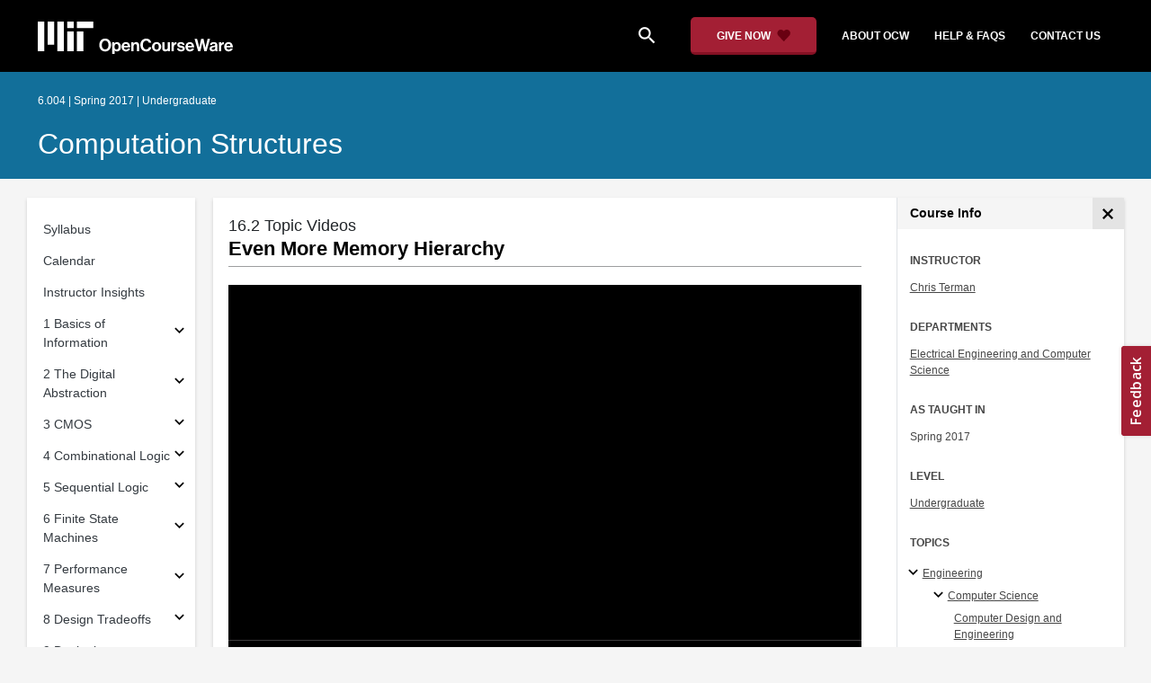

--- FILE ---
content_type: text/html
request_url: https://ocw.mit.edu/courses/6-004-computation-structures-spring-2017/resources/even-more-memory-hierarchy-7-09-/
body_size: 20012
content:
<!doctype html>
<html lang="en">
<head>
  
    
    <script>(function(w,d,s,l,i){w[l]=w[l]||[];w[l].push({'gtm.start':
    new Date().getTime(),event:'gtm.js'});var f=d.getElementsByTagName(s)[0],
    j=d.createElement(s),dl=l!='dataLayer'?'&l='+l:'';j.async=true;j.src=
    'https://www.googletagmanager.com/gtm.js?id='+i+dl;f.parentNode.insertBefore(j,f);
    })(window,document,'script','dataLayer','GTM-NMQZ25T');</script>
    
  
  


    
    <link href="/static_shared/css/course_v2.3863f.css" rel="stylesheet">
    

    
    <link href="/static_shared/css/common.3863f.css" rel="stylesheet">
    

  
  <meta charset="utf-8">
  <meta name="viewport" content="width=device-width, initial-scale=1, viewport-fit=cover">
  <meta name="description" content="MIT OpenCourseWare is a web based publication of virtually all MIT course content. OCW is open and available to the world and is a permanent MIT activity">
  <meta name="keywords" content="opencourseware,MIT OCW,courseware,MIT opencourseware,Free Courses,class notes,class syllabus,class materials,tutorials,online courses,MIT courses">
  
  <meta property="og:site_name" content="MIT OpenCourseWare">
  <meta property="og:type" content="website" />
  <meta property="og:url" content="https://ocw.mit.edu/courses/6-004-computation-structures-spring-2017/resources/even-more-memory-hierarchy-7-09-/" />
  <meta property="og:title" content="Even More Memory Hierarchy | Computation Structures | Electrical Engineering and Computer Science | MIT OpenCourseWare" />
  <meta property="og:description" content="MIT OpenCourseWare is a web based publication of virtually all MIT course content. OCW is open and available to the world and is a permanent MIT activity" />

  

<meta property="og:image" content="https://ocw.mit.edu/courses/6-004-computation-structures-spring-2017/3a6d35b0390ffb5180ed20f5fadd63db_6-004S17.jpg" />
<meta name="twitter:card" content="summary_large_image" />
<meta name="twitter:site" content="@mitocw" />
<meta name="twitter:image:src" content="https://ocw.mit.edu/courses/6-004-computation-structures-spring-2017/3a6d35b0390ffb5180ed20f5fadd63db_6-004S17.jpg" />

  <link rel="canonical" href="https://ocw.mit.edu/courses/6-004-computation-structures-spring-2017/resources/even-more-memory-hierarchy-7-09-/" />

  <script type="application/ld+json">
      {
        "@context": "http://schema.org/",
        "@type" : "WebPage",
        "name": "MIT OpenCourseWare",
        "description": "MIT OpenCourseWare is a web based publication of virtually all MIT course content. OCW is open and available to the world and is a permanent MIT activity",
        "license": "http://creativecommons.org/licenses/by-nc-sa/4.0/",
        "publisher": {
          "@type": "CollegeOrUniversity",
          "name": "MIT OpenCourseWare"
        }
      }
  </script>

  <title>Even More Memory Hierarchy | Computation Structures | Electrical Engineering and Computer Science | MIT OpenCourseWare</title>
  <style>
  @font-face {
    font-family: 'Material Icons';
    font-style: normal;
    font-weight: 400;
    src: local('Material Icons'),
      local('MaterialIcons-Regular'),
      url(/static_shared/fonts/MaterialIcons-Regular.subset.504c7f0c308e930e9255.woff2) format('woff2'),
      url(/static_shared/fonts/MaterialIcons-Regular.subset.1f8f08f2bf0d6e078379.woff) format('woff'),
      url(/static_shared/fonts/MaterialIcons-Regular.subset.aa271372671db14b34f2.ttf) format('truetype');
  }
  @font-face {
    font-family: 'Material Icons Round';
    font-style: normal;
    font-weight: 400;
    src: local("MaterialIcons-Round"),
    url(/static_shared/fonts/MaterialIconsRound-Regular.subset.7154eae1d0e60e0dabe4.woff2) format('woff2');
  }
  @font-face {
    font-family: 'Cardo Bold';
    font-style: normal;
    font-weight: bold;
    src: local('Cardo'),
      local('Cardo-Bold'),
      url(/static_shared/fonts/Cardo-Bold.d7bf1aa6f322a64b2fc3.ttf) format('truetype');
  }
  @font-face {
    font-family: 'Cardo Italic';
    font-style: italic;
    font-weight: 400;
    src: local('Cardo'),
      local('Cardo-Italic'),
      url(/static_shared/fonts/Cardo-Italic.0935d2ebbc05be3559b1.ttf) format('truetype');
  }
  @font-face {
    font-family: 'Helvetica Light';
    font-style: normal`;
    font-weight: 400;
    src: local('Helvetica Light'),
      local('Helvetica-Light'),
      url(/static_shared/fonts/Helvetica-Light.70359849afb40079a1c8.ttf) format('truetype');
  }
  .external-link.nav-link::after {
    background-image: url('/static_shared/images/external_link.58bbdd86c00a2c146c36.svg'); 
  }
  </style>
</head>


<body class="course-home-page">
  
    
    <noscript><iframe src="https://www.googletagmanager.com/ns.html?id=GTM-NMQZ25T"
    height="0" width="0" style="display:none;visibility:hidden"></iframe></noscript>
    
  
  <div class="overflow-auto">
    <span class="course-header">
    <div
  id="mobile-course-nav"
  class="navbar-offcanvas offcanvas-toggle offcanvas-toggle-close medium-and-below-only drawer">
  <h3 class="my-4 d-flex align-items-center justify-content-between">
    Browse Course Material
    <button
      class="btn"
      type="button"
      aria-label="Close Course Menu"
      onclick="$('#mobile-course-nav-toggle').click();"
      id="close-mobile-course-menu-button"
      >
      <img
        src="/static_shared/images/close_small.b0a2684ccc0da6407a56.svg"
        alt=""
        width="12px"
      />
    </button>
  </h3>
  

<nav class="course-nav" aria-label="Course materials">
  <ul class="w-100 m-auto list-unstyled">
    
      









<li class="course-nav-list-item">
  <div class="course-nav-parent d-flex flex-direction-row align-items-center justify-content-between">
    <span class="course-nav-text-wrapper">
      
        <a class="text-dark nav-link"
          data-uuid="03d6d4cc-d256-5a7b-39f7-f75e9ca36583"
           href="/courses/6-004-computation-structures-spring-2017/pages/syllabus/" >
          Syllabus
        </a>
      
    </span>
    
  </div>
  
  <span class="medium-and-below-only"><hr/></span>
  
  <ul
    class="course-nav-child-nav m-auto collapse"
    id="nav-container_mobile_03d6d4cc-d256-5a7b-39f7-f75e9ca36583"
    aria-labelledby="nav-button_mobile_03d6d4cc-d256-5a7b-39f7-f75e9ca36583"
  >
    
  </ul>
</li>

    
      









<li class="course-nav-list-item">
  <div class="course-nav-parent d-flex flex-direction-row align-items-center justify-content-between">
    <span class="course-nav-text-wrapper">
      
        <a class="text-dark nav-link"
          data-uuid="676547cd-e026-1f59-fb0f-aad00c82837e"
           href="/courses/6-004-computation-structures-spring-2017/pages/calendar/" >
          Calendar
        </a>
      
    </span>
    
  </div>
  
  <span class="medium-and-below-only"><hr/></span>
  
  <ul
    class="course-nav-child-nav m-auto collapse"
    id="nav-container_mobile_676547cd-e026-1f59-fb0f-aad00c82837e"
    aria-labelledby="nav-button_mobile_676547cd-e026-1f59-fb0f-aad00c82837e"
  >
    
  </ul>
</li>

    
      









<li class="course-nav-list-item">
  <div class="course-nav-parent d-flex flex-direction-row align-items-center justify-content-between">
    <span class="course-nav-text-wrapper">
      
        <a class="text-dark nav-link"
          data-uuid="afe08404-8e78-ace8-b662-e0ac78cd1a98"
           href="/courses/6-004-computation-structures-spring-2017/pages/instructor-insights/" >
          Instructor Insights
        </a>
      
    </span>
    
  </div>
  
  <span class="medium-and-below-only"><hr/></span>
  
  <ul
    class="course-nav-child-nav m-auto collapse"
    id="nav-container_mobile_afe08404-8e78-ace8-b662-e0ac78cd1a98"
    aria-labelledby="nav-button_mobile_afe08404-8e78-ace8-b662-e0ac78cd1a98"
  >
    
  </ul>
</li>

    
      








  


<li class="course-nav-list-item">
  <div class="course-nav-parent d-flex flex-direction-row align-items-center justify-content-between">
    <span class="course-nav-text-wrapper">
      
        <a class="text-dark nav-link"
          data-uuid="5e1b464a-9f55-f37c-1135-ec4ece6732b2"
           href="/courses/6-004-computation-structures-spring-2017/pages/c1/" >
          1 Basics of Information
        </a>
      
    </span>
    
    <button
      class="course-nav-section-toggle"
      type="button"
      id="nav-button_mobile_5e1b464a-9f55-f37c-1135-ec4ece6732b2"
      data-toggle="collapse"
      data-target="#nav-container_mobile_5e1b464a-9f55-f37c-1135-ec4ece6732b2"
      data-uuid="5e1b464a-9f55-f37c-1135-ec4ece6732b2"
      aria-controls="nav-container_mobile_5e1b464a-9f55-f37c-1135-ec4ece6732b2"
      aria-expanded="false"
      aria-label="Subsections for 1 Basics of Information"
    >
      <i class="material-icons md-18" aria-hidden="true"></i>
    </button>
    
  </div>
  
  <span class="medium-and-below-only"><hr/></span>
  
  <ul
    class="course-nav-child-nav m-auto collapse"
    id="nav-container_mobile_5e1b464a-9f55-f37c-1135-ec4ece6732b2"
    aria-labelledby="nav-button_mobile_5e1b464a-9f55-f37c-1135-ec4ece6732b2"
  >
    
      









<li class="course-nav-list-item">
  <div class="course-nav-parent d-flex flex-direction-row align-items-center justify-content-between">
    <span class="course-nav-text-wrapper">
      
        <a class="text-dark nav-link"
          data-uuid="24191c34-3d57-2641-409b-fd54b3d9b2dc"
           href="/courses/6-004-computation-structures-spring-2017/pages/c1/c1s1/" >
          1.1 Annotated Slides
        </a>
      
    </span>
    
  </div>
  
  <ul
    class="course-nav-child-nav m-auto collapse"
    id="nav-container_mobile_24191c34-3d57-2641-409b-fd54b3d9b2dc"
    aria-labelledby="nav-button_mobile_24191c34-3d57-2641-409b-fd54b3d9b2dc"
  >
    
  </ul>
</li>

    
      









<li class="course-nav-list-item">
  <div class="course-nav-parent d-flex flex-direction-row align-items-center justify-content-between">
    <span class="course-nav-text-wrapper">
      
        <a class="text-dark nav-link"
          data-uuid="c6b15600-7ff9-e918-f099-32c3700a9011"
           href="/courses/6-004-computation-structures-spring-2017/pages/c1/c1s2/" >
          1.2 Topic Videos
        </a>
      
    </span>
    
  </div>
  
  <ul
    class="course-nav-child-nav m-auto collapse"
    id="nav-container_mobile_c6b15600-7ff9-e918-f099-32c3700a9011"
    aria-labelledby="nav-button_mobile_c6b15600-7ff9-e918-f099-32c3700a9011"
  >
    
  </ul>
</li>

    
      









<li class="course-nav-list-item">
  <div class="course-nav-parent d-flex flex-direction-row align-items-center justify-content-between">
    <span class="course-nav-text-wrapper">
      
        <a class="text-dark nav-link"
          data-uuid="f46386c5-ec0e-5ec2-ca4d-528ff1e6d0bb"
           href="/courses/6-004-computation-structures-spring-2017/pages/c1/c1s3/" >
          1.3 Worksheet
        </a>
      
    </span>
    
  </div>
  
  <ul
    class="course-nav-child-nav m-auto collapse"
    id="nav-container_mobile_f46386c5-ec0e-5ec2-ca4d-528ff1e6d0bb"
    aria-labelledby="nav-button_mobile_f46386c5-ec0e-5ec2-ca4d-528ff1e6d0bb"
  >
    
  </ul>
</li>

    
  </ul>
</li>

    
      








  


<li class="course-nav-list-item">
  <div class="course-nav-parent d-flex flex-direction-row align-items-center justify-content-between">
    <span class="course-nav-text-wrapper">
      
        <a class="text-dark nav-link"
          data-uuid="350323ac-aa01-682d-7e3d-980d579da90c"
           href="/courses/6-004-computation-structures-spring-2017/pages/c2/" >
          2 The Digital Abstraction
        </a>
      
    </span>
    
    <button
      class="course-nav-section-toggle"
      type="button"
      id="nav-button_mobile_350323ac-aa01-682d-7e3d-980d579da90c"
      data-toggle="collapse"
      data-target="#nav-container_mobile_350323ac-aa01-682d-7e3d-980d579da90c"
      data-uuid="350323ac-aa01-682d-7e3d-980d579da90c"
      aria-controls="nav-container_mobile_350323ac-aa01-682d-7e3d-980d579da90c"
      aria-expanded="false"
      aria-label="Subsections for 2 The Digital Abstraction"
    >
      <i class="material-icons md-18" aria-hidden="true"></i>
    </button>
    
  </div>
  
  <span class="medium-and-below-only"><hr/></span>
  
  <ul
    class="course-nav-child-nav m-auto collapse"
    id="nav-container_mobile_350323ac-aa01-682d-7e3d-980d579da90c"
    aria-labelledby="nav-button_mobile_350323ac-aa01-682d-7e3d-980d579da90c"
  >
    
      









<li class="course-nav-list-item">
  <div class="course-nav-parent d-flex flex-direction-row align-items-center justify-content-between">
    <span class="course-nav-text-wrapper">
      
        <a class="text-dark nav-link"
          data-uuid="f36c8cab-16b9-624b-b4fe-c82e9ddf0f73"
           href="/courses/6-004-computation-structures-spring-2017/pages/c2/c2s1/" >
          2.1 Annotated Slides
        </a>
      
    </span>
    
  </div>
  
  <ul
    class="course-nav-child-nav m-auto collapse"
    id="nav-container_mobile_f36c8cab-16b9-624b-b4fe-c82e9ddf0f73"
    aria-labelledby="nav-button_mobile_f36c8cab-16b9-624b-b4fe-c82e9ddf0f73"
  >
    
  </ul>
</li>

    
      









<li class="course-nav-list-item">
  <div class="course-nav-parent d-flex flex-direction-row align-items-center justify-content-between">
    <span class="course-nav-text-wrapper">
      
        <a class="text-dark nav-link"
          data-uuid="80ba6453-e630-7129-a21b-4719e902522d"
           href="/courses/6-004-computation-structures-spring-2017/pages/c2/c2s2/" >
          2.2 Topic Videos
        </a>
      
    </span>
    
  </div>
  
  <ul
    class="course-nav-child-nav m-auto collapse"
    id="nav-container_mobile_80ba6453-e630-7129-a21b-4719e902522d"
    aria-labelledby="nav-button_mobile_80ba6453-e630-7129-a21b-4719e902522d"
  >
    
  </ul>
</li>

    
      









<li class="course-nav-list-item">
  <div class="course-nav-parent d-flex flex-direction-row align-items-center justify-content-between">
    <span class="course-nav-text-wrapper">
      
        <a class="text-dark nav-link"
          data-uuid="cd27e83b-4e39-1850-db5f-aab1b06be4a0"
           href="/courses/6-004-computation-structures-spring-2017/pages/c2/c2s3/" >
          2.3 Worksheet
        </a>
      
    </span>
    
  </div>
  
  <ul
    class="course-nav-child-nav m-auto collapse"
    id="nav-container_mobile_cd27e83b-4e39-1850-db5f-aab1b06be4a0"
    aria-labelledby="nav-button_mobile_cd27e83b-4e39-1850-db5f-aab1b06be4a0"
  >
    
  </ul>
</li>

    
  </ul>
</li>

    
      








  


<li class="course-nav-list-item">
  <div class="course-nav-parent d-flex flex-direction-row align-items-center justify-content-between">
    <span class="course-nav-text-wrapper">
      
        <a class="text-dark nav-link"
          data-uuid="1a6131b0-2b8c-2f47-69db-158bbd05b575"
           href="/courses/6-004-computation-structures-spring-2017/pages/c3/" >
          3 CMOS
        </a>
      
    </span>
    
    <button
      class="course-nav-section-toggle"
      type="button"
      id="nav-button_mobile_1a6131b0-2b8c-2f47-69db-158bbd05b575"
      data-toggle="collapse"
      data-target="#nav-container_mobile_1a6131b0-2b8c-2f47-69db-158bbd05b575"
      data-uuid="1a6131b0-2b8c-2f47-69db-158bbd05b575"
      aria-controls="nav-container_mobile_1a6131b0-2b8c-2f47-69db-158bbd05b575"
      aria-expanded="false"
      aria-label="Subsections for 3 CMOS"
    >
      <i class="material-icons md-18" aria-hidden="true"></i>
    </button>
    
  </div>
  
  <span class="medium-and-below-only"><hr/></span>
  
  <ul
    class="course-nav-child-nav m-auto collapse"
    id="nav-container_mobile_1a6131b0-2b8c-2f47-69db-158bbd05b575"
    aria-labelledby="nav-button_mobile_1a6131b0-2b8c-2f47-69db-158bbd05b575"
  >
    
      









<li class="course-nav-list-item">
  <div class="course-nav-parent d-flex flex-direction-row align-items-center justify-content-between">
    <span class="course-nav-text-wrapper">
      
        <a class="text-dark nav-link"
          data-uuid="d77171d7-bbaa-8eb5-d974-6a2895701253"
           href="/courses/6-004-computation-structures-spring-2017/pages/c3/c3s1/" >
          3.1 Annotated Slides
        </a>
      
    </span>
    
  </div>
  
  <ul
    class="course-nav-child-nav m-auto collapse"
    id="nav-container_mobile_d77171d7-bbaa-8eb5-d974-6a2895701253"
    aria-labelledby="nav-button_mobile_d77171d7-bbaa-8eb5-d974-6a2895701253"
  >
    
  </ul>
</li>

    
      









<li class="course-nav-list-item">
  <div class="course-nav-parent d-flex flex-direction-row align-items-center justify-content-between">
    <span class="course-nav-text-wrapper">
      
        <a class="text-dark nav-link"
          data-uuid="335a4984-a0cf-abb0-a4f2-ea9f1bf5f315"
           href="/courses/6-004-computation-structures-spring-2017/pages/c3/c3s2/" >
          3.2 Topic Videos
        </a>
      
    </span>
    
  </div>
  
  <ul
    class="course-nav-child-nav m-auto collapse"
    id="nav-container_mobile_335a4984-a0cf-abb0-a4f2-ea9f1bf5f315"
    aria-labelledby="nav-button_mobile_335a4984-a0cf-abb0-a4f2-ea9f1bf5f315"
  >
    
  </ul>
</li>

    
      









<li class="course-nav-list-item">
  <div class="course-nav-parent d-flex flex-direction-row align-items-center justify-content-between">
    <span class="course-nav-text-wrapper">
      
        <a class="text-dark nav-link"
          data-uuid="45356b55-3771-6031-956c-7ded0603cfb7"
           href="/courses/6-004-computation-structures-spring-2017/pages/c3/c3s3/" >
          3.3 Worksheet
        </a>
      
    </span>
    
  </div>
  
  <ul
    class="course-nav-child-nav m-auto collapse"
    id="nav-container_mobile_45356b55-3771-6031-956c-7ded0603cfb7"
    aria-labelledby="nav-button_mobile_45356b55-3771-6031-956c-7ded0603cfb7"
  >
    
  </ul>
</li>

    
  </ul>
</li>

    
      








  


<li class="course-nav-list-item">
  <div class="course-nav-parent d-flex flex-direction-row align-items-center justify-content-between">
    <span class="course-nav-text-wrapper">
      
        <a class="text-dark nav-link"
          data-uuid="dd057f79-dfc7-79ee-ad85-cab1a1a91750"
           href="/courses/6-004-computation-structures-spring-2017/pages/c4/" >
          4 Combinational Logic
        </a>
      
    </span>
    
    <button
      class="course-nav-section-toggle"
      type="button"
      id="nav-button_mobile_dd057f79-dfc7-79ee-ad85-cab1a1a91750"
      data-toggle="collapse"
      data-target="#nav-container_mobile_dd057f79-dfc7-79ee-ad85-cab1a1a91750"
      data-uuid="dd057f79-dfc7-79ee-ad85-cab1a1a91750"
      aria-controls="nav-container_mobile_dd057f79-dfc7-79ee-ad85-cab1a1a91750"
      aria-expanded="false"
      aria-label="Subsections for 4 Combinational Logic"
    >
      <i class="material-icons md-18" aria-hidden="true"></i>
    </button>
    
  </div>
  
  <span class="medium-and-below-only"><hr/></span>
  
  <ul
    class="course-nav-child-nav m-auto collapse"
    id="nav-container_mobile_dd057f79-dfc7-79ee-ad85-cab1a1a91750"
    aria-labelledby="nav-button_mobile_dd057f79-dfc7-79ee-ad85-cab1a1a91750"
  >
    
      









<li class="course-nav-list-item">
  <div class="course-nav-parent d-flex flex-direction-row align-items-center justify-content-between">
    <span class="course-nav-text-wrapper">
      
        <a class="text-dark nav-link"
          data-uuid="b39a5b15-c1c8-c348-7bc5-29f6a8d2e699"
           href="/courses/6-004-computation-structures-spring-2017/pages/c4/c4s1/" >
          4.1 Annotated Slides
        </a>
      
    </span>
    
  </div>
  
  <ul
    class="course-nav-child-nav m-auto collapse"
    id="nav-container_mobile_b39a5b15-c1c8-c348-7bc5-29f6a8d2e699"
    aria-labelledby="nav-button_mobile_b39a5b15-c1c8-c348-7bc5-29f6a8d2e699"
  >
    
  </ul>
</li>

    
      









<li class="course-nav-list-item">
  <div class="course-nav-parent d-flex flex-direction-row align-items-center justify-content-between">
    <span class="course-nav-text-wrapper">
      
        <a class="text-dark nav-link"
          data-uuid="16d99d53-bc32-2c68-e45c-056821c57278"
           href="/courses/6-004-computation-structures-spring-2017/pages/c4/c4s2/" >
          4.2 Topic Videos
        </a>
      
    </span>
    
  </div>
  
  <ul
    class="course-nav-child-nav m-auto collapse"
    id="nav-container_mobile_16d99d53-bc32-2c68-e45c-056821c57278"
    aria-labelledby="nav-button_mobile_16d99d53-bc32-2c68-e45c-056821c57278"
  >
    
  </ul>
</li>

    
      









<li class="course-nav-list-item">
  <div class="course-nav-parent d-flex flex-direction-row align-items-center justify-content-between">
    <span class="course-nav-text-wrapper">
      
        <a class="text-dark nav-link"
          data-uuid="90810d58-5a23-ba9d-654d-f7602a5d61ae"
           href="/courses/6-004-computation-structures-spring-2017/pages/c4/c4s3/" >
          4.3 Worksheet
        </a>
      
    </span>
    
  </div>
  
  <ul
    class="course-nav-child-nav m-auto collapse"
    id="nav-container_mobile_90810d58-5a23-ba9d-654d-f7602a5d61ae"
    aria-labelledby="nav-button_mobile_90810d58-5a23-ba9d-654d-f7602a5d61ae"
  >
    
  </ul>
</li>

    
  </ul>
</li>

    
      








  


<li class="course-nav-list-item">
  <div class="course-nav-parent d-flex flex-direction-row align-items-center justify-content-between">
    <span class="course-nav-text-wrapper">
      
        <a class="text-dark nav-link"
          data-uuid="65644957-eae2-5f55-14b2-8b47728b4c31"
           href="/courses/6-004-computation-structures-spring-2017/pages/c5/" >
          5 Sequential Logic
        </a>
      
    </span>
    
    <button
      class="course-nav-section-toggle"
      type="button"
      id="nav-button_mobile_65644957-eae2-5f55-14b2-8b47728b4c31"
      data-toggle="collapse"
      data-target="#nav-container_mobile_65644957-eae2-5f55-14b2-8b47728b4c31"
      data-uuid="65644957-eae2-5f55-14b2-8b47728b4c31"
      aria-controls="nav-container_mobile_65644957-eae2-5f55-14b2-8b47728b4c31"
      aria-expanded="false"
      aria-label="Subsections for 5 Sequential Logic"
    >
      <i class="material-icons md-18" aria-hidden="true"></i>
    </button>
    
  </div>
  
  <span class="medium-and-below-only"><hr/></span>
  
  <ul
    class="course-nav-child-nav m-auto collapse"
    id="nav-container_mobile_65644957-eae2-5f55-14b2-8b47728b4c31"
    aria-labelledby="nav-button_mobile_65644957-eae2-5f55-14b2-8b47728b4c31"
  >
    
      









<li class="course-nav-list-item">
  <div class="course-nav-parent d-flex flex-direction-row align-items-center justify-content-between">
    <span class="course-nav-text-wrapper">
      
        <a class="text-dark nav-link"
          data-uuid="ba996719-fd35-c417-5993-5d31177dfcb9"
           href="/courses/6-004-computation-structures-spring-2017/pages/c5/c5s1/" >
          5.1 Annotated Slides
        </a>
      
    </span>
    
  </div>
  
  <ul
    class="course-nav-child-nav m-auto collapse"
    id="nav-container_mobile_ba996719-fd35-c417-5993-5d31177dfcb9"
    aria-labelledby="nav-button_mobile_ba996719-fd35-c417-5993-5d31177dfcb9"
  >
    
  </ul>
</li>

    
      









<li class="course-nav-list-item">
  <div class="course-nav-parent d-flex flex-direction-row align-items-center justify-content-between">
    <span class="course-nav-text-wrapper">
      
        <a class="text-dark nav-link"
          data-uuid="e01318d3-35d4-9080-2f77-dae35f856d7f"
           href="/courses/6-004-computation-structures-spring-2017/pages/c5/c5s2/" >
          5.2 Topic Videos
        </a>
      
    </span>
    
  </div>
  
  <ul
    class="course-nav-child-nav m-auto collapse"
    id="nav-container_mobile_e01318d3-35d4-9080-2f77-dae35f856d7f"
    aria-labelledby="nav-button_mobile_e01318d3-35d4-9080-2f77-dae35f856d7f"
  >
    
  </ul>
</li>

    
      









<li class="course-nav-list-item">
  <div class="course-nav-parent d-flex flex-direction-row align-items-center justify-content-between">
    <span class="course-nav-text-wrapper">
      
        <a class="text-dark nav-link"
          data-uuid="02123972-4a2b-0e71-718e-7969f3320766"
           href="/courses/6-004-computation-structures-spring-2017/pages/c5/c5s3/" >
          5.3 Worksheet
        </a>
      
    </span>
    
  </div>
  
  <ul
    class="course-nav-child-nav m-auto collapse"
    id="nav-container_mobile_02123972-4a2b-0e71-718e-7969f3320766"
    aria-labelledby="nav-button_mobile_02123972-4a2b-0e71-718e-7969f3320766"
  >
    
  </ul>
</li>

    
  </ul>
</li>

    
      








  


<li class="course-nav-list-item">
  <div class="course-nav-parent d-flex flex-direction-row align-items-center justify-content-between">
    <span class="course-nav-text-wrapper">
      
        <a class="text-dark nav-link"
          data-uuid="1c9ab291-68cf-1e57-eeaf-2f8c2015d9dc"
           href="/courses/6-004-computation-structures-spring-2017/pages/c6/" >
          6 Finite State Machines
        </a>
      
    </span>
    
    <button
      class="course-nav-section-toggle"
      type="button"
      id="nav-button_mobile_1c9ab291-68cf-1e57-eeaf-2f8c2015d9dc"
      data-toggle="collapse"
      data-target="#nav-container_mobile_1c9ab291-68cf-1e57-eeaf-2f8c2015d9dc"
      data-uuid="1c9ab291-68cf-1e57-eeaf-2f8c2015d9dc"
      aria-controls="nav-container_mobile_1c9ab291-68cf-1e57-eeaf-2f8c2015d9dc"
      aria-expanded="false"
      aria-label="Subsections for 6 Finite State Machines"
    >
      <i class="material-icons md-18" aria-hidden="true"></i>
    </button>
    
  </div>
  
  <span class="medium-and-below-only"><hr/></span>
  
  <ul
    class="course-nav-child-nav m-auto collapse"
    id="nav-container_mobile_1c9ab291-68cf-1e57-eeaf-2f8c2015d9dc"
    aria-labelledby="nav-button_mobile_1c9ab291-68cf-1e57-eeaf-2f8c2015d9dc"
  >
    
      









<li class="course-nav-list-item">
  <div class="course-nav-parent d-flex flex-direction-row align-items-center justify-content-between">
    <span class="course-nav-text-wrapper">
      
        <a class="text-dark nav-link"
          data-uuid="1ce0a254-f5ec-8356-abea-088ff937a0ac"
           href="/courses/6-004-computation-structures-spring-2017/pages/c6/c6s1/" >
          6.1 Annotated Slides
        </a>
      
    </span>
    
  </div>
  
  <ul
    class="course-nav-child-nav m-auto collapse"
    id="nav-container_mobile_1ce0a254-f5ec-8356-abea-088ff937a0ac"
    aria-labelledby="nav-button_mobile_1ce0a254-f5ec-8356-abea-088ff937a0ac"
  >
    
  </ul>
</li>

    
      









<li class="course-nav-list-item">
  <div class="course-nav-parent d-flex flex-direction-row align-items-center justify-content-between">
    <span class="course-nav-text-wrapper">
      
        <a class="text-dark nav-link"
          data-uuid="3ea8e9cb-09c5-3d24-4c08-c798e88363f8"
           href="/courses/6-004-computation-structures-spring-2017/pages/c6/c6s2/" >
          6.2 Topic Videos
        </a>
      
    </span>
    
  </div>
  
  <ul
    class="course-nav-child-nav m-auto collapse"
    id="nav-container_mobile_3ea8e9cb-09c5-3d24-4c08-c798e88363f8"
    aria-labelledby="nav-button_mobile_3ea8e9cb-09c5-3d24-4c08-c798e88363f8"
  >
    
  </ul>
</li>

    
      









<li class="course-nav-list-item">
  <div class="course-nav-parent d-flex flex-direction-row align-items-center justify-content-between">
    <span class="course-nav-text-wrapper">
      
        <a class="text-dark nav-link"
          data-uuid="be13eea8-200c-47ed-3464-b6b332afcd96"
           href="/courses/6-004-computation-structures-spring-2017/pages/c6/c6s3/" >
          6.3 Worksheet
        </a>
      
    </span>
    
  </div>
  
  <ul
    class="course-nav-child-nav m-auto collapse"
    id="nav-container_mobile_be13eea8-200c-47ed-3464-b6b332afcd96"
    aria-labelledby="nav-button_mobile_be13eea8-200c-47ed-3464-b6b332afcd96"
  >
    
  </ul>
</li>

    
  </ul>
</li>

    
      








  


<li class="course-nav-list-item">
  <div class="course-nav-parent d-flex flex-direction-row align-items-center justify-content-between">
    <span class="course-nav-text-wrapper">
      
        <a class="text-dark nav-link"
          data-uuid="ff062356-dd4d-b849-14e8-05d7d47e5b64"
           href="/courses/6-004-computation-structures-spring-2017/pages/c7/" >
          7 Performance Measures
        </a>
      
    </span>
    
    <button
      class="course-nav-section-toggle"
      type="button"
      id="nav-button_mobile_ff062356-dd4d-b849-14e8-05d7d47e5b64"
      data-toggle="collapse"
      data-target="#nav-container_mobile_ff062356-dd4d-b849-14e8-05d7d47e5b64"
      data-uuid="ff062356-dd4d-b849-14e8-05d7d47e5b64"
      aria-controls="nav-container_mobile_ff062356-dd4d-b849-14e8-05d7d47e5b64"
      aria-expanded="false"
      aria-label="Subsections for 7 Performance Measures"
    >
      <i class="material-icons md-18" aria-hidden="true"></i>
    </button>
    
  </div>
  
  <span class="medium-and-below-only"><hr/></span>
  
  <ul
    class="course-nav-child-nav m-auto collapse"
    id="nav-container_mobile_ff062356-dd4d-b849-14e8-05d7d47e5b64"
    aria-labelledby="nav-button_mobile_ff062356-dd4d-b849-14e8-05d7d47e5b64"
  >
    
      









<li class="course-nav-list-item">
  <div class="course-nav-parent d-flex flex-direction-row align-items-center justify-content-between">
    <span class="course-nav-text-wrapper">
      
        <a class="text-dark nav-link"
          data-uuid="a97ebc62-7536-6091-9846-90b005674a5d"
           href="/courses/6-004-computation-structures-spring-2017/pages/c7/c7s1/" >
          7.1 Annotated Slides
        </a>
      
    </span>
    
  </div>
  
  <ul
    class="course-nav-child-nav m-auto collapse"
    id="nav-container_mobile_a97ebc62-7536-6091-9846-90b005674a5d"
    aria-labelledby="nav-button_mobile_a97ebc62-7536-6091-9846-90b005674a5d"
  >
    
  </ul>
</li>

    
      









<li class="course-nav-list-item">
  <div class="course-nav-parent d-flex flex-direction-row align-items-center justify-content-between">
    <span class="course-nav-text-wrapper">
      
        <a class="text-dark nav-link"
          data-uuid="73b2c57f-6d66-9b9c-4894-e14fae072f07"
           href="/courses/6-004-computation-structures-spring-2017/pages/c7/c7s2/" >
          7.2 Topic Videos
        </a>
      
    </span>
    
  </div>
  
  <ul
    class="course-nav-child-nav m-auto collapse"
    id="nav-container_mobile_73b2c57f-6d66-9b9c-4894-e14fae072f07"
    aria-labelledby="nav-button_mobile_73b2c57f-6d66-9b9c-4894-e14fae072f07"
  >
    
  </ul>
</li>

    
      









<li class="course-nav-list-item">
  <div class="course-nav-parent d-flex flex-direction-row align-items-center justify-content-between">
    <span class="course-nav-text-wrapper">
      
        <a class="text-dark nav-link"
          data-uuid="5a1d9c82-ae55-5d9b-4ce5-afd224c16043"
           href="/courses/6-004-computation-structures-spring-2017/pages/c7/c7s3/" >
          7.3 Worksheet
        </a>
      
    </span>
    
  </div>
  
  <ul
    class="course-nav-child-nav m-auto collapse"
    id="nav-container_mobile_5a1d9c82-ae55-5d9b-4ce5-afd224c16043"
    aria-labelledby="nav-button_mobile_5a1d9c82-ae55-5d9b-4ce5-afd224c16043"
  >
    
  </ul>
</li>

    
  </ul>
</li>

    
      








  


<li class="course-nav-list-item">
  <div class="course-nav-parent d-flex flex-direction-row align-items-center justify-content-between">
    <span class="course-nav-text-wrapper">
      
        <a class="text-dark nav-link"
          data-uuid="6b8eb127-6fd5-8cc5-9e96-5a684d70f7c9"
           href="/courses/6-004-computation-structures-spring-2017/pages/c8/" >
          8 Design Tradeoffs
        </a>
      
    </span>
    
    <button
      class="course-nav-section-toggle"
      type="button"
      id="nav-button_mobile_6b8eb127-6fd5-8cc5-9e96-5a684d70f7c9"
      data-toggle="collapse"
      data-target="#nav-container_mobile_6b8eb127-6fd5-8cc5-9e96-5a684d70f7c9"
      data-uuid="6b8eb127-6fd5-8cc5-9e96-5a684d70f7c9"
      aria-controls="nav-container_mobile_6b8eb127-6fd5-8cc5-9e96-5a684d70f7c9"
      aria-expanded="false"
      aria-label="Subsections for 8 Design Tradeoffs"
    >
      <i class="material-icons md-18" aria-hidden="true"></i>
    </button>
    
  </div>
  
  <span class="medium-and-below-only"><hr/></span>
  
  <ul
    class="course-nav-child-nav m-auto collapse"
    id="nav-container_mobile_6b8eb127-6fd5-8cc5-9e96-5a684d70f7c9"
    aria-labelledby="nav-button_mobile_6b8eb127-6fd5-8cc5-9e96-5a684d70f7c9"
  >
    
      









<li class="course-nav-list-item">
  <div class="course-nav-parent d-flex flex-direction-row align-items-center justify-content-between">
    <span class="course-nav-text-wrapper">
      
        <a class="text-dark nav-link"
          data-uuid="c8a85f9c-129e-5b36-f9c5-2a3365574124"
           href="/courses/6-004-computation-structures-spring-2017/pages/c8/c8s1/" >
          8.1 Annotated Slides
        </a>
      
    </span>
    
  </div>
  
  <ul
    class="course-nav-child-nav m-auto collapse"
    id="nav-container_mobile_c8a85f9c-129e-5b36-f9c5-2a3365574124"
    aria-labelledby="nav-button_mobile_c8a85f9c-129e-5b36-f9c5-2a3365574124"
  >
    
  </ul>
</li>

    
      









<li class="course-nav-list-item">
  <div class="course-nav-parent d-flex flex-direction-row align-items-center justify-content-between">
    <span class="course-nav-text-wrapper">
      
        <a class="text-dark nav-link"
          data-uuid="ae991901-cdb6-6775-2838-78b6c6c26194"
           href="/courses/6-004-computation-structures-spring-2017/pages/c8/c8s2/" >
          8.2 Topic Videos
        </a>
      
    </span>
    
  </div>
  
  <ul
    class="course-nav-child-nav m-auto collapse"
    id="nav-container_mobile_ae991901-cdb6-6775-2838-78b6c6c26194"
    aria-labelledby="nav-button_mobile_ae991901-cdb6-6775-2838-78b6c6c26194"
  >
    
  </ul>
</li>

    
  </ul>
</li>

    
      








  


<li class="course-nav-list-item">
  <div class="course-nav-parent d-flex flex-direction-row align-items-center justify-content-between">
    <span class="course-nav-text-wrapper">
      
        <a class="text-dark nav-link"
          data-uuid="8a240b21-8a75-95ac-4780-61831b8316d6"
           href="/courses/6-004-computation-structures-spring-2017/pages/c9/" >
          9 Designing an Instruction Set
        </a>
      
    </span>
    
    <button
      class="course-nav-section-toggle"
      type="button"
      id="nav-button_mobile_8a240b21-8a75-95ac-4780-61831b8316d6"
      data-toggle="collapse"
      data-target="#nav-container_mobile_8a240b21-8a75-95ac-4780-61831b8316d6"
      data-uuid="8a240b21-8a75-95ac-4780-61831b8316d6"
      aria-controls="nav-container_mobile_8a240b21-8a75-95ac-4780-61831b8316d6"
      aria-expanded="false"
      aria-label="Subsections for 9 Designing an Instruction Set"
    >
      <i class="material-icons md-18" aria-hidden="true"></i>
    </button>
    
  </div>
  
  <span class="medium-and-below-only"><hr/></span>
  
  <ul
    class="course-nav-child-nav m-auto collapse"
    id="nav-container_mobile_8a240b21-8a75-95ac-4780-61831b8316d6"
    aria-labelledby="nav-button_mobile_8a240b21-8a75-95ac-4780-61831b8316d6"
  >
    
      









<li class="course-nav-list-item">
  <div class="course-nav-parent d-flex flex-direction-row align-items-center justify-content-between">
    <span class="course-nav-text-wrapper">
      
        <a class="text-dark nav-link"
          data-uuid="50133447-1f02-454d-b4c8-8a4afb3d32b8"
           href="/courses/6-004-computation-structures-spring-2017/pages/c9/c9s1/" >
          9.1 Annotated Slides
        </a>
      
    </span>
    
  </div>
  
  <ul
    class="course-nav-child-nav m-auto collapse"
    id="nav-container_mobile_50133447-1f02-454d-b4c8-8a4afb3d32b8"
    aria-labelledby="nav-button_mobile_50133447-1f02-454d-b4c8-8a4afb3d32b8"
  >
    
  </ul>
</li>

    
      









<li class="course-nav-list-item">
  <div class="course-nav-parent d-flex flex-direction-row align-items-center justify-content-between">
    <span class="course-nav-text-wrapper">
      
        <a class="text-dark nav-link"
          data-uuid="5c4d3e65-eb78-c4a8-ad52-9266007c5239"
           href="/courses/6-004-computation-structures-spring-2017/pages/c9/c9s2/" >
          9.2 Topic Videos
        </a>
      
    </span>
    
  </div>
  
  <ul
    class="course-nav-child-nav m-auto collapse"
    id="nav-container_mobile_5c4d3e65-eb78-c4a8-ad52-9266007c5239"
    aria-labelledby="nav-button_mobile_5c4d3e65-eb78-c4a8-ad52-9266007c5239"
  >
    
  </ul>
</li>

    
      









<li class="course-nav-list-item">
  <div class="course-nav-parent d-flex flex-direction-row align-items-center justify-content-between">
    <span class="course-nav-text-wrapper">
      
        <a class="text-dark nav-link"
          data-uuid="0f1a2fc6-f501-ba70-cf84-b4d71722a65d"
           href="/courses/6-004-computation-structures-spring-2017/pages/c9/c9s3/" >
          9.3 Worksheet
        </a>
      
    </span>
    
  </div>
  
  <ul
    class="course-nav-child-nav m-auto collapse"
    id="nav-container_mobile_0f1a2fc6-f501-ba70-cf84-b4d71722a65d"
    aria-labelledby="nav-button_mobile_0f1a2fc6-f501-ba70-cf84-b4d71722a65d"
  >
    
  </ul>
</li>

    
  </ul>
</li>

    
      








  


<li class="course-nav-list-item">
  <div class="course-nav-parent d-flex flex-direction-row align-items-center justify-content-between">
    <span class="course-nav-text-wrapper">
      
        <a class="text-dark nav-link"
          data-uuid="15e8c35a-1d49-ac3c-be84-3d679465973c"
           href="/courses/6-004-computation-structures-spring-2017/pages/c10/" >
          10 Assembly Language, Models of Computation
        </a>
      
    </span>
    
    <button
      class="course-nav-section-toggle"
      type="button"
      id="nav-button_mobile_15e8c35a-1d49-ac3c-be84-3d679465973c"
      data-toggle="collapse"
      data-target="#nav-container_mobile_15e8c35a-1d49-ac3c-be84-3d679465973c"
      data-uuid="15e8c35a-1d49-ac3c-be84-3d679465973c"
      aria-controls="nav-container_mobile_15e8c35a-1d49-ac3c-be84-3d679465973c"
      aria-expanded="false"
      aria-label="Subsections for 10 Assembly Language, Models of Computation"
    >
      <i class="material-icons md-18" aria-hidden="true"></i>
    </button>
    
  </div>
  
  <span class="medium-and-below-only"><hr/></span>
  
  <ul
    class="course-nav-child-nav m-auto collapse"
    id="nav-container_mobile_15e8c35a-1d49-ac3c-be84-3d679465973c"
    aria-labelledby="nav-button_mobile_15e8c35a-1d49-ac3c-be84-3d679465973c"
  >
    
      









<li class="course-nav-list-item">
  <div class="course-nav-parent d-flex flex-direction-row align-items-center justify-content-between">
    <span class="course-nav-text-wrapper">
      
        <a class="text-dark nav-link"
          data-uuid="76b26f4e-38da-1486-221a-ccb9b343c762"
           href="/courses/6-004-computation-structures-spring-2017/pages/c10/c10s1/" >
          10.1 Annotated Slides
        </a>
      
    </span>
    
  </div>
  
  <ul
    class="course-nav-child-nav m-auto collapse"
    id="nav-container_mobile_76b26f4e-38da-1486-221a-ccb9b343c762"
    aria-labelledby="nav-button_mobile_76b26f4e-38da-1486-221a-ccb9b343c762"
  >
    
  </ul>
</li>

    
      









<li class="course-nav-list-item">
  <div class="course-nav-parent d-flex flex-direction-row align-items-center justify-content-between">
    <span class="course-nav-text-wrapper">
      
        <a class="text-dark nav-link"
          data-uuid="8b20414c-f39f-e884-20ad-bf68575692e7"
           href="/courses/6-004-computation-structures-spring-2017/pages/c10/c10s2/" >
          10.2 Topic Videos
        </a>
      
    </span>
    
  </div>
  
  <ul
    class="course-nav-child-nav m-auto collapse"
    id="nav-container_mobile_8b20414c-f39f-e884-20ad-bf68575692e7"
    aria-labelledby="nav-button_mobile_8b20414c-f39f-e884-20ad-bf68575692e7"
  >
    
  </ul>
</li>

    
  </ul>
</li>

    
      








  


<li class="course-nav-list-item">
  <div class="course-nav-parent d-flex flex-direction-row align-items-center justify-content-between">
    <span class="course-nav-text-wrapper">
      
        <a class="text-dark nav-link"
          data-uuid="2e15240f-872c-980b-fb93-06a9a5d2aff2"
           href="/courses/6-004-computation-structures-spring-2017/pages/c11/" >
          11 Compilers
        </a>
      
    </span>
    
    <button
      class="course-nav-section-toggle"
      type="button"
      id="nav-button_mobile_2e15240f-872c-980b-fb93-06a9a5d2aff2"
      data-toggle="collapse"
      data-target="#nav-container_mobile_2e15240f-872c-980b-fb93-06a9a5d2aff2"
      data-uuid="2e15240f-872c-980b-fb93-06a9a5d2aff2"
      aria-controls="nav-container_mobile_2e15240f-872c-980b-fb93-06a9a5d2aff2"
      aria-expanded="false"
      aria-label="Subsections for 11 Compilers"
    >
      <i class="material-icons md-18" aria-hidden="true"></i>
    </button>
    
  </div>
  
  <span class="medium-and-below-only"><hr/></span>
  
  <ul
    class="course-nav-child-nav m-auto collapse"
    id="nav-container_mobile_2e15240f-872c-980b-fb93-06a9a5d2aff2"
    aria-labelledby="nav-button_mobile_2e15240f-872c-980b-fb93-06a9a5d2aff2"
  >
    
      









<li class="course-nav-list-item">
  <div class="course-nav-parent d-flex flex-direction-row align-items-center justify-content-between">
    <span class="course-nav-text-wrapper">
      
        <a class="text-dark nav-link"
          data-uuid="2db1eadc-5344-f2de-9462-f7932dabec44"
           href="/courses/6-004-computation-structures-spring-2017/pages/c11/c11s1/" >
          11.1 Annotated Slides
        </a>
      
    </span>
    
  </div>
  
  <ul
    class="course-nav-child-nav m-auto collapse"
    id="nav-container_mobile_2db1eadc-5344-f2de-9462-f7932dabec44"
    aria-labelledby="nav-button_mobile_2db1eadc-5344-f2de-9462-f7932dabec44"
  >
    
  </ul>
</li>

    
      









<li class="course-nav-list-item">
  <div class="course-nav-parent d-flex flex-direction-row align-items-center justify-content-between">
    <span class="course-nav-text-wrapper">
      
        <a class="text-dark nav-link"
          data-uuid="adbecd56-9a8c-9341-b3a3-3ba0d8d47ec7"
           href="/courses/6-004-computation-structures-spring-2017/pages/c11/c11s2/" >
          11.2 Topic Videos
        </a>
      
    </span>
    
  </div>
  
  <ul
    class="course-nav-child-nav m-auto collapse"
    id="nav-container_mobile_adbecd56-9a8c-9341-b3a3-3ba0d8d47ec7"
    aria-labelledby="nav-button_mobile_adbecd56-9a8c-9341-b3a3-3ba0d8d47ec7"
  >
    
  </ul>
</li>

    
      









<li class="course-nav-list-item">
  <div class="course-nav-parent d-flex flex-direction-row align-items-center justify-content-between">
    <span class="course-nav-text-wrapper">
      
        <a class="text-dark nav-link"
          data-uuid="47c4729e-2a5e-9dfa-6a07-fc5ae5ed469f"
           href="/courses/6-004-computation-structures-spring-2017/pages/c11/c11s3/" >
          11.3 Worksheet
        </a>
      
    </span>
    
  </div>
  
  <ul
    class="course-nav-child-nav m-auto collapse"
    id="nav-container_mobile_47c4729e-2a5e-9dfa-6a07-fc5ae5ed469f"
    aria-labelledby="nav-button_mobile_47c4729e-2a5e-9dfa-6a07-fc5ae5ed469f"
  >
    
  </ul>
</li>

    
  </ul>
</li>

    
      








  


<li class="course-nav-list-item">
  <div class="course-nav-parent d-flex flex-direction-row align-items-center justify-content-between">
    <span class="course-nav-text-wrapper">
      
        <a class="text-dark nav-link"
          data-uuid="419b66c7-9004-2402-69f8-4dcbfe8e7c79"
           href="/courses/6-004-computation-structures-spring-2017/pages/c12/" >
          12 Procedures and Stacks
        </a>
      
    </span>
    
    <button
      class="course-nav-section-toggle"
      type="button"
      id="nav-button_mobile_419b66c7-9004-2402-69f8-4dcbfe8e7c79"
      data-toggle="collapse"
      data-target="#nav-container_mobile_419b66c7-9004-2402-69f8-4dcbfe8e7c79"
      data-uuid="419b66c7-9004-2402-69f8-4dcbfe8e7c79"
      aria-controls="nav-container_mobile_419b66c7-9004-2402-69f8-4dcbfe8e7c79"
      aria-expanded="false"
      aria-label="Subsections for 12 Procedures and Stacks"
    >
      <i class="material-icons md-18" aria-hidden="true"></i>
    </button>
    
  </div>
  
  <span class="medium-and-below-only"><hr/></span>
  
  <ul
    class="course-nav-child-nav m-auto collapse"
    id="nav-container_mobile_419b66c7-9004-2402-69f8-4dcbfe8e7c79"
    aria-labelledby="nav-button_mobile_419b66c7-9004-2402-69f8-4dcbfe8e7c79"
  >
    
      









<li class="course-nav-list-item">
  <div class="course-nav-parent d-flex flex-direction-row align-items-center justify-content-between">
    <span class="course-nav-text-wrapper">
      
        <a class="text-dark nav-link"
          data-uuid="29840bcc-41c4-bfab-a071-981783ab0a1b"
           href="/courses/6-004-computation-structures-spring-2017/pages/c12/c12s1/" >
          12.1 Annotated Slides
        </a>
      
    </span>
    
  </div>
  
  <ul
    class="course-nav-child-nav m-auto collapse"
    id="nav-container_mobile_29840bcc-41c4-bfab-a071-981783ab0a1b"
    aria-labelledby="nav-button_mobile_29840bcc-41c4-bfab-a071-981783ab0a1b"
  >
    
  </ul>
</li>

    
      









<li class="course-nav-list-item">
  <div class="course-nav-parent d-flex flex-direction-row align-items-center justify-content-between">
    <span class="course-nav-text-wrapper">
      
        <a class="text-dark nav-link"
          data-uuid="fc44a356-c643-ef09-949b-723bc06e5623"
           href="/courses/6-004-computation-structures-spring-2017/pages/c12/c12s2/" >
          12.2 Topic Videos
        </a>
      
    </span>
    
  </div>
  
  <ul
    class="course-nav-child-nav m-auto collapse"
    id="nav-container_mobile_fc44a356-c643-ef09-949b-723bc06e5623"
    aria-labelledby="nav-button_mobile_fc44a356-c643-ef09-949b-723bc06e5623"
  >
    
  </ul>
</li>

    
      









<li class="course-nav-list-item">
  <div class="course-nav-parent d-flex flex-direction-row align-items-center justify-content-between">
    <span class="course-nav-text-wrapper">
      
        <a class="text-dark nav-link"
          data-uuid="c2c69358-3e7e-117f-0cb8-97b345bbc086"
           href="/courses/6-004-computation-structures-spring-2017/pages/c12/c12s3/" >
          12.3 Worksheet
        </a>
      
    </span>
    
  </div>
  
  <ul
    class="course-nav-child-nav m-auto collapse"
    id="nav-container_mobile_c2c69358-3e7e-117f-0cb8-97b345bbc086"
    aria-labelledby="nav-button_mobile_c2c69358-3e7e-117f-0cb8-97b345bbc086"
  >
    
  </ul>
</li>

    
  </ul>
</li>

    
      








  


<li class="course-nav-list-item">
  <div class="course-nav-parent d-flex flex-direction-row align-items-center justify-content-between">
    <span class="course-nav-text-wrapper">
      
        <a class="text-dark nav-link"
          data-uuid="4ce90d60-68fa-22b6-ad31-616717ca515c"
           href="/courses/6-004-computation-structures-spring-2017/pages/c13/" >
          13 Building the Beta
        </a>
      
    </span>
    
    <button
      class="course-nav-section-toggle"
      type="button"
      id="nav-button_mobile_4ce90d60-68fa-22b6-ad31-616717ca515c"
      data-toggle="collapse"
      data-target="#nav-container_mobile_4ce90d60-68fa-22b6-ad31-616717ca515c"
      data-uuid="4ce90d60-68fa-22b6-ad31-616717ca515c"
      aria-controls="nav-container_mobile_4ce90d60-68fa-22b6-ad31-616717ca515c"
      aria-expanded="false"
      aria-label="Subsections for 13 Building the Beta"
    >
      <i class="material-icons md-18" aria-hidden="true"></i>
    </button>
    
  </div>
  
  <span class="medium-and-below-only"><hr/></span>
  
  <ul
    class="course-nav-child-nav m-auto collapse"
    id="nav-container_mobile_4ce90d60-68fa-22b6-ad31-616717ca515c"
    aria-labelledby="nav-button_mobile_4ce90d60-68fa-22b6-ad31-616717ca515c"
  >
    
      









<li class="course-nav-list-item">
  <div class="course-nav-parent d-flex flex-direction-row align-items-center justify-content-between">
    <span class="course-nav-text-wrapper">
      
        <a class="text-dark nav-link"
          data-uuid="7fba5e1d-2fa4-056c-150f-90508b97f937"
           href="/courses/6-004-computation-structures-spring-2017/pages/c13/c13s1/" >
          13.1 Annotated Slides
        </a>
      
    </span>
    
  </div>
  
  <ul
    class="course-nav-child-nav m-auto collapse"
    id="nav-container_mobile_7fba5e1d-2fa4-056c-150f-90508b97f937"
    aria-labelledby="nav-button_mobile_7fba5e1d-2fa4-056c-150f-90508b97f937"
  >
    
  </ul>
</li>

    
      









<li class="course-nav-list-item">
  <div class="course-nav-parent d-flex flex-direction-row align-items-center justify-content-between">
    <span class="course-nav-text-wrapper">
      
        <a class="text-dark nav-link"
          data-uuid="0f5d07f6-2e94-7d88-a1f1-191b8a267539"
           href="/courses/6-004-computation-structures-spring-2017/pages/c13/c13s2/" >
          13.2 Topic Videos
        </a>
      
    </span>
    
  </div>
  
  <ul
    class="course-nav-child-nav m-auto collapse"
    id="nav-container_mobile_0f5d07f6-2e94-7d88-a1f1-191b8a267539"
    aria-labelledby="nav-button_mobile_0f5d07f6-2e94-7d88-a1f1-191b8a267539"
  >
    
  </ul>
</li>

    
      









<li class="course-nav-list-item">
  <div class="course-nav-parent d-flex flex-direction-row align-items-center justify-content-between">
    <span class="course-nav-text-wrapper">
      
        <a class="text-dark nav-link"
          data-uuid="ae8a3025-a1b5-ae94-e48b-280c14812fa7"
           href="/courses/6-004-computation-structures-spring-2017/pages/c13/c13s3/" >
          13.3 Worksheet
        </a>
      
    </span>
    
  </div>
  
  <ul
    class="course-nav-child-nav m-auto collapse"
    id="nav-container_mobile_ae8a3025-a1b5-ae94-e48b-280c14812fa7"
    aria-labelledby="nav-button_mobile_ae8a3025-a1b5-ae94-e48b-280c14812fa7"
  >
    
  </ul>
</li>

    
  </ul>
</li>

    
      








  


<li class="course-nav-list-item">
  <div class="course-nav-parent d-flex flex-direction-row align-items-center justify-content-between">
    <span class="course-nav-text-wrapper">
      
        <a class="text-dark nav-link"
          data-uuid="bb0a76eb-d0c8-86bf-0a4e-2106e7f17dd5"
           href="/courses/6-004-computation-structures-spring-2017/pages/c14/" >
          14 Caches and the Memory Hierarchy
        </a>
      
    </span>
    
    <button
      class="course-nav-section-toggle"
      type="button"
      id="nav-button_mobile_bb0a76eb-d0c8-86bf-0a4e-2106e7f17dd5"
      data-toggle="collapse"
      data-target="#nav-container_mobile_bb0a76eb-d0c8-86bf-0a4e-2106e7f17dd5"
      data-uuid="bb0a76eb-d0c8-86bf-0a4e-2106e7f17dd5"
      aria-controls="nav-container_mobile_bb0a76eb-d0c8-86bf-0a4e-2106e7f17dd5"
      aria-expanded="false"
      aria-label="Subsections for 14 Caches and the Memory Hierarchy"
    >
      <i class="material-icons md-18" aria-hidden="true"></i>
    </button>
    
  </div>
  
  <span class="medium-and-below-only"><hr/></span>
  
  <ul
    class="course-nav-child-nav m-auto collapse"
    id="nav-container_mobile_bb0a76eb-d0c8-86bf-0a4e-2106e7f17dd5"
    aria-labelledby="nav-button_mobile_bb0a76eb-d0c8-86bf-0a4e-2106e7f17dd5"
  >
    
      









<li class="course-nav-list-item">
  <div class="course-nav-parent d-flex flex-direction-row align-items-center justify-content-between">
    <span class="course-nav-text-wrapper">
      
        <a class="text-dark nav-link"
          data-uuid="f65bc7a3-97ff-f216-13ee-a241c537bd4c"
           href="/courses/6-004-computation-structures-spring-2017/pages/c14/c14s1/" >
          14.1 Annotated Slides
        </a>
      
    </span>
    
  </div>
  
  <ul
    class="course-nav-child-nav m-auto collapse"
    id="nav-container_mobile_f65bc7a3-97ff-f216-13ee-a241c537bd4c"
    aria-labelledby="nav-button_mobile_f65bc7a3-97ff-f216-13ee-a241c537bd4c"
  >
    
  </ul>
</li>

    
      









<li class="course-nav-list-item">
  <div class="course-nav-parent d-flex flex-direction-row align-items-center justify-content-between">
    <span class="course-nav-text-wrapper">
      
        <a class="text-dark nav-link"
          data-uuid="e049ec91-6ab1-9944-2bd9-158b7136ada8"
           href="/courses/6-004-computation-structures-spring-2017/pages/c14/c14s2/" >
          14.2 Topic Videos
        </a>
      
    </span>
    
  </div>
  
  <ul
    class="course-nav-child-nav m-auto collapse"
    id="nav-container_mobile_e049ec91-6ab1-9944-2bd9-158b7136ada8"
    aria-labelledby="nav-button_mobile_e049ec91-6ab1-9944-2bd9-158b7136ada8"
  >
    
  </ul>
</li>

    
      









<li class="course-nav-list-item">
  <div class="course-nav-parent d-flex flex-direction-row align-items-center justify-content-between">
    <span class="course-nav-text-wrapper">
      
        <a class="text-dark nav-link"
          data-uuid="0845b426-e819-9b1a-84ed-2a828a0f014a"
           href="/courses/6-004-computation-structures-spring-2017/pages/c14/c14s3/" >
          14.3 Worksheet
        </a>
      
    </span>
    
  </div>
  
  <ul
    class="course-nav-child-nav m-auto collapse"
    id="nav-container_mobile_0845b426-e819-9b1a-84ed-2a828a0f014a"
    aria-labelledby="nav-button_mobile_0845b426-e819-9b1a-84ed-2a828a0f014a"
  >
    
  </ul>
</li>

    
  </ul>
</li>

    
      








  


<li class="course-nav-list-item">
  <div class="course-nav-parent d-flex flex-direction-row align-items-center justify-content-between">
    <span class="course-nav-text-wrapper">
      
        <a class="text-dark nav-link"
          data-uuid="2b6492b8-d2dd-6c33-ae0c-6b5df540142b"
           href="/courses/6-004-computation-structures-spring-2017/pages/c15/" >
          15 Pipelining the Beta
        </a>
      
    </span>
    
    <button
      class="course-nav-section-toggle"
      type="button"
      id="nav-button_mobile_2b6492b8-d2dd-6c33-ae0c-6b5df540142b"
      data-toggle="collapse"
      data-target="#nav-container_mobile_2b6492b8-d2dd-6c33-ae0c-6b5df540142b"
      data-uuid="2b6492b8-d2dd-6c33-ae0c-6b5df540142b"
      aria-controls="nav-container_mobile_2b6492b8-d2dd-6c33-ae0c-6b5df540142b"
      aria-expanded="false"
      aria-label="Subsections for 15 Pipelining the Beta"
    >
      <i class="material-icons md-18" aria-hidden="true"></i>
    </button>
    
  </div>
  
  <span class="medium-and-below-only"><hr/></span>
  
  <ul
    class="course-nav-child-nav m-auto collapse"
    id="nav-container_mobile_2b6492b8-d2dd-6c33-ae0c-6b5df540142b"
    aria-labelledby="nav-button_mobile_2b6492b8-d2dd-6c33-ae0c-6b5df540142b"
  >
    
      









<li class="course-nav-list-item">
  <div class="course-nav-parent d-flex flex-direction-row align-items-center justify-content-between">
    <span class="course-nav-text-wrapper">
      
        <a class="text-dark nav-link"
          data-uuid="76ea0269-3b06-ecaa-e0bb-d8ca4be4bb7e"
           href="/courses/6-004-computation-structures-spring-2017/pages/c15/c15s1/" >
          15.1 Annotated Slides
        </a>
      
    </span>
    
  </div>
  
  <ul
    class="course-nav-child-nav m-auto collapse"
    id="nav-container_mobile_76ea0269-3b06-ecaa-e0bb-d8ca4be4bb7e"
    aria-labelledby="nav-button_mobile_76ea0269-3b06-ecaa-e0bb-d8ca4be4bb7e"
  >
    
  </ul>
</li>

    
      









<li class="course-nav-list-item">
  <div class="course-nav-parent d-flex flex-direction-row align-items-center justify-content-between">
    <span class="course-nav-text-wrapper">
      
        <a class="text-dark nav-link"
          data-uuid="f0d50dc2-904e-e419-c2e4-019c29c19532"
           href="/courses/6-004-computation-structures-spring-2017/pages/c15/c15s2/" >
          15.2 Topic Videos
        </a>
      
    </span>
    
  </div>
  
  <ul
    class="course-nav-child-nav m-auto collapse"
    id="nav-container_mobile_f0d50dc2-904e-e419-c2e4-019c29c19532"
    aria-labelledby="nav-button_mobile_f0d50dc2-904e-e419-c2e4-019c29c19532"
  >
    
  </ul>
</li>

    
      









<li class="course-nav-list-item">
  <div class="course-nav-parent d-flex flex-direction-row align-items-center justify-content-between">
    <span class="course-nav-text-wrapper">
      
        <a class="text-dark nav-link"
          data-uuid="a9a1cc07-a231-ae83-e932-2ed49506c610"
           href="/courses/6-004-computation-structures-spring-2017/pages/c15/c15s3/" >
          15.3 Worksheet
        </a>
      
    </span>
    
  </div>
  
  <ul
    class="course-nav-child-nav m-auto collapse"
    id="nav-container_mobile_a9a1cc07-a231-ae83-e932-2ed49506c610"
    aria-labelledby="nav-button_mobile_a9a1cc07-a231-ae83-e932-2ed49506c610"
  >
    
  </ul>
</li>

    
  </ul>
</li>

    
      








  


<li class="course-nav-list-item">
  <div class="course-nav-parent d-flex flex-direction-row align-items-center justify-content-between">
    <span class="course-nav-text-wrapper">
      
        <a class="text-dark nav-link"
          data-uuid="76d5b94f-1d73-abfb-8b7a-27a9d119bc19"
           href="/courses/6-004-computation-structures-spring-2017/pages/c16/" >
          16 Virtual Memory
        </a>
      
    </span>
    
    <button
      class="course-nav-section-toggle"
      type="button"
      id="nav-button_mobile_76d5b94f-1d73-abfb-8b7a-27a9d119bc19"
      data-toggle="collapse"
      data-target="#nav-container_mobile_76d5b94f-1d73-abfb-8b7a-27a9d119bc19"
      data-uuid="76d5b94f-1d73-abfb-8b7a-27a9d119bc19"
      aria-controls="nav-container_mobile_76d5b94f-1d73-abfb-8b7a-27a9d119bc19"
      aria-expanded="false"
      aria-label="Subsections for 16 Virtual Memory"
    >
      <i class="material-icons md-18" aria-hidden="true"></i>
    </button>
    
  </div>
  
  <span class="medium-and-below-only"><hr/></span>
  
  <ul
    class="course-nav-child-nav m-auto collapse"
    id="nav-container_mobile_76d5b94f-1d73-abfb-8b7a-27a9d119bc19"
    aria-labelledby="nav-button_mobile_76d5b94f-1d73-abfb-8b7a-27a9d119bc19"
  >
    
      









<li class="course-nav-list-item">
  <div class="course-nav-parent d-flex flex-direction-row align-items-center justify-content-between">
    <span class="course-nav-text-wrapper">
      
        <a class="text-dark nav-link"
          data-uuid="61c8d864-831f-2145-e0a9-922732a385ec"
           href="/courses/6-004-computation-structures-spring-2017/pages/c16/c16s1/" >
          16.1 Annotated Slides
        </a>
      
    </span>
    
  </div>
  
  <ul
    class="course-nav-child-nav m-auto collapse"
    id="nav-container_mobile_61c8d864-831f-2145-e0a9-922732a385ec"
    aria-labelledby="nav-button_mobile_61c8d864-831f-2145-e0a9-922732a385ec"
  >
    
  </ul>
</li>

    
      









<li class="course-nav-list-item">
  <div class="course-nav-parent d-flex flex-direction-row align-items-center justify-content-between">
    <span class="course-nav-text-wrapper">
      
        <a class="text-dark nav-link"
          data-uuid="3b281e42-db10-8f1f-f6e4-71fa803f6cdf"
           href="/courses/6-004-computation-structures-spring-2017/pages/c16/c16s2/" >
          16.2 Topic Videos
        </a>
      
    </span>
    
  </div>
  
  <ul
    class="course-nav-child-nav m-auto collapse"
    id="nav-container_mobile_3b281e42-db10-8f1f-f6e4-71fa803f6cdf"
    aria-labelledby="nav-button_mobile_3b281e42-db10-8f1f-f6e4-71fa803f6cdf"
  >
    
  </ul>
</li>

    
      









<li class="course-nav-list-item">
  <div class="course-nav-parent d-flex flex-direction-row align-items-center justify-content-between">
    <span class="course-nav-text-wrapper">
      
        <a class="text-dark nav-link"
          data-uuid="9fc3bb09-1d14-9f85-ed27-77bace810678"
           href="/courses/6-004-computation-structures-spring-2017/pages/c16/c16s3/" >
          16.3 Worksheet
        </a>
      
    </span>
    
  </div>
  
  <ul
    class="course-nav-child-nav m-auto collapse"
    id="nav-container_mobile_9fc3bb09-1d14-9f85-ed27-77bace810678"
    aria-labelledby="nav-button_mobile_9fc3bb09-1d14-9f85-ed27-77bace810678"
  >
    
  </ul>
</li>

    
  </ul>
</li>

    
      








  


<li class="course-nav-list-item">
  <div class="course-nav-parent d-flex flex-direction-row align-items-center justify-content-between">
    <span class="course-nav-text-wrapper">
      
        <a class="text-dark nav-link"
          data-uuid="3d85b3c6-cc8e-d9e8-27ba-a39e0c5064f9"
           href="/courses/6-004-computation-structures-spring-2017/pages/c17/" >
          17 Virtualizing the Processor
        </a>
      
    </span>
    
    <button
      class="course-nav-section-toggle"
      type="button"
      id="nav-button_mobile_3d85b3c6-cc8e-d9e8-27ba-a39e0c5064f9"
      data-toggle="collapse"
      data-target="#nav-container_mobile_3d85b3c6-cc8e-d9e8-27ba-a39e0c5064f9"
      data-uuid="3d85b3c6-cc8e-d9e8-27ba-a39e0c5064f9"
      aria-controls="nav-container_mobile_3d85b3c6-cc8e-d9e8-27ba-a39e0c5064f9"
      aria-expanded="false"
      aria-label="Subsections for 17 Virtualizing the Processor"
    >
      <i class="material-icons md-18" aria-hidden="true"></i>
    </button>
    
  </div>
  
  <span class="medium-and-below-only"><hr/></span>
  
  <ul
    class="course-nav-child-nav m-auto collapse"
    id="nav-container_mobile_3d85b3c6-cc8e-d9e8-27ba-a39e0c5064f9"
    aria-labelledby="nav-button_mobile_3d85b3c6-cc8e-d9e8-27ba-a39e0c5064f9"
  >
    
      









<li class="course-nav-list-item">
  <div class="course-nav-parent d-flex flex-direction-row align-items-center justify-content-between">
    <span class="course-nav-text-wrapper">
      
        <a class="text-dark nav-link"
          data-uuid="435fa3f2-0748-7b97-ace6-65391f3bff5f"
           href="/courses/6-004-computation-structures-spring-2017/pages/c17/c17s1/" >
          17.1 Annotated Slides
        </a>
      
    </span>
    
  </div>
  
  <ul
    class="course-nav-child-nav m-auto collapse"
    id="nav-container_mobile_435fa3f2-0748-7b97-ace6-65391f3bff5f"
    aria-labelledby="nav-button_mobile_435fa3f2-0748-7b97-ace6-65391f3bff5f"
  >
    
  </ul>
</li>

    
      









<li class="course-nav-list-item">
  <div class="course-nav-parent d-flex flex-direction-row align-items-center justify-content-between">
    <span class="course-nav-text-wrapper">
      
        <a class="text-dark nav-link"
          data-uuid="4ee7d448-d42f-22ac-fa6c-f0c41a85fe4f"
           href="/courses/6-004-computation-structures-spring-2017/pages/c17/c17s2/" >
          17.2 Topic Videos
        </a>
      
    </span>
    
  </div>
  
  <ul
    class="course-nav-child-nav m-auto collapse"
    id="nav-container_mobile_4ee7d448-d42f-22ac-fa6c-f0c41a85fe4f"
    aria-labelledby="nav-button_mobile_4ee7d448-d42f-22ac-fa6c-f0c41a85fe4f"
  >
    
  </ul>
</li>

    
      









<li class="course-nav-list-item">
  <div class="course-nav-parent d-flex flex-direction-row align-items-center justify-content-between">
    <span class="course-nav-text-wrapper">
      
        <a class="text-dark nav-link"
          data-uuid="57fba60a-b40f-4cd5-e783-0c5f98b68af5"
           href="/courses/6-004-computation-structures-spring-2017/pages/c17/c17s3/" >
          17.3 Worksheet
        </a>
      
    </span>
    
  </div>
  
  <ul
    class="course-nav-child-nav m-auto collapse"
    id="nav-container_mobile_57fba60a-b40f-4cd5-e783-0c5f98b68af5"
    aria-labelledby="nav-button_mobile_57fba60a-b40f-4cd5-e783-0c5f98b68af5"
  >
    
  </ul>
</li>

    
  </ul>
</li>

    
      








  


<li class="course-nav-list-item">
  <div class="course-nav-parent d-flex flex-direction-row align-items-center justify-content-between">
    <span class="course-nav-text-wrapper">
      
        <a class="text-dark nav-link"
          data-uuid="2c92b4b6-593e-3038-6fc7-38856e2308fb"
           href="/courses/6-004-computation-structures-spring-2017/pages/c18/" >
          18 Devices and Interrupts
        </a>
      
    </span>
    
    <button
      class="course-nav-section-toggle"
      type="button"
      id="nav-button_mobile_2c92b4b6-593e-3038-6fc7-38856e2308fb"
      data-toggle="collapse"
      data-target="#nav-container_mobile_2c92b4b6-593e-3038-6fc7-38856e2308fb"
      data-uuid="2c92b4b6-593e-3038-6fc7-38856e2308fb"
      aria-controls="nav-container_mobile_2c92b4b6-593e-3038-6fc7-38856e2308fb"
      aria-expanded="false"
      aria-label="Subsections for 18 Devices and Interrupts"
    >
      <i class="material-icons md-18" aria-hidden="true"></i>
    </button>
    
  </div>
  
  <span class="medium-and-below-only"><hr/></span>
  
  <ul
    class="course-nav-child-nav m-auto collapse"
    id="nav-container_mobile_2c92b4b6-593e-3038-6fc7-38856e2308fb"
    aria-labelledby="nav-button_mobile_2c92b4b6-593e-3038-6fc7-38856e2308fb"
  >
    
      









<li class="course-nav-list-item">
  <div class="course-nav-parent d-flex flex-direction-row align-items-center justify-content-between">
    <span class="course-nav-text-wrapper">
      
        <a class="text-dark nav-link"
          data-uuid="5e79a00f-7377-2e87-4bc8-390515e63a0d"
           href="/courses/6-004-computation-structures-spring-2017/pages/c18/c18s1/" >
          18.1 Annotated Slides
        </a>
      
    </span>
    
  </div>
  
  <ul
    class="course-nav-child-nav m-auto collapse"
    id="nav-container_mobile_5e79a00f-7377-2e87-4bc8-390515e63a0d"
    aria-labelledby="nav-button_mobile_5e79a00f-7377-2e87-4bc8-390515e63a0d"
  >
    
  </ul>
</li>

    
      









<li class="course-nav-list-item">
  <div class="course-nav-parent d-flex flex-direction-row align-items-center justify-content-between">
    <span class="course-nav-text-wrapper">
      
        <a class="text-dark nav-link"
          data-uuid="fa697aed-8dfd-8206-d150-e1218c118201"
           href="/courses/6-004-computation-structures-spring-2017/pages/c18/c18s2/" >
          18.2 Topic Videos
        </a>
      
    </span>
    
  </div>
  
  <ul
    class="course-nav-child-nav m-auto collapse"
    id="nav-container_mobile_fa697aed-8dfd-8206-d150-e1218c118201"
    aria-labelledby="nav-button_mobile_fa697aed-8dfd-8206-d150-e1218c118201"
  >
    
  </ul>
</li>

    
      









<li class="course-nav-list-item">
  <div class="course-nav-parent d-flex flex-direction-row align-items-center justify-content-between">
    <span class="course-nav-text-wrapper">
      
        <a class="text-dark nav-link"
          data-uuid="f0658301-b67e-cbfc-76ec-db0caa42768e"
           href="/courses/6-004-computation-structures-spring-2017/pages/c18/c18s3/" >
          18.3 Worksheet
        </a>
      
    </span>
    
  </div>
  
  <ul
    class="course-nav-child-nav m-auto collapse"
    id="nav-container_mobile_f0658301-b67e-cbfc-76ec-db0caa42768e"
    aria-labelledby="nav-button_mobile_f0658301-b67e-cbfc-76ec-db0caa42768e"
  >
    
  </ul>
</li>

    
  </ul>
</li>

    
      








  


<li class="course-nav-list-item">
  <div class="course-nav-parent d-flex flex-direction-row align-items-center justify-content-between">
    <span class="course-nav-text-wrapper">
      
        <a class="text-dark nav-link"
          data-uuid="8d47f5e6-fb0b-d9f2-9387-9c21cfb1c9aa"
           href="/courses/6-004-computation-structures-spring-2017/pages/c19/" >
          19 Concurrency and Synchronization
        </a>
      
    </span>
    
    <button
      class="course-nav-section-toggle"
      type="button"
      id="nav-button_mobile_8d47f5e6-fb0b-d9f2-9387-9c21cfb1c9aa"
      data-toggle="collapse"
      data-target="#nav-container_mobile_8d47f5e6-fb0b-d9f2-9387-9c21cfb1c9aa"
      data-uuid="8d47f5e6-fb0b-d9f2-9387-9c21cfb1c9aa"
      aria-controls="nav-container_mobile_8d47f5e6-fb0b-d9f2-9387-9c21cfb1c9aa"
      aria-expanded="false"
      aria-label="Subsections for 19 Concurrency and Synchronization"
    >
      <i class="material-icons md-18" aria-hidden="true"></i>
    </button>
    
  </div>
  
  <span class="medium-and-below-only"><hr/></span>
  
  <ul
    class="course-nav-child-nav m-auto collapse"
    id="nav-container_mobile_8d47f5e6-fb0b-d9f2-9387-9c21cfb1c9aa"
    aria-labelledby="nav-button_mobile_8d47f5e6-fb0b-d9f2-9387-9c21cfb1c9aa"
  >
    
      









<li class="course-nav-list-item">
  <div class="course-nav-parent d-flex flex-direction-row align-items-center justify-content-between">
    <span class="course-nav-text-wrapper">
      
        <a class="text-dark nav-link"
          data-uuid="afb5e6a8-476a-7f76-4e0a-4be0d22685e4"
           href="/courses/6-004-computation-structures-spring-2017/pages/c19/c19s1/" >
          19.1 Annotated Slides
        </a>
      
    </span>
    
  </div>
  
  <ul
    class="course-nav-child-nav m-auto collapse"
    id="nav-container_mobile_afb5e6a8-476a-7f76-4e0a-4be0d22685e4"
    aria-labelledby="nav-button_mobile_afb5e6a8-476a-7f76-4e0a-4be0d22685e4"
  >
    
  </ul>
</li>

    
      









<li class="course-nav-list-item">
  <div class="course-nav-parent d-flex flex-direction-row align-items-center justify-content-between">
    <span class="course-nav-text-wrapper">
      
        <a class="text-dark nav-link"
          data-uuid="4c59d53d-717d-751b-1465-1b2fd8c38744"
           href="/courses/6-004-computation-structures-spring-2017/pages/c19/c19s2/" >
          19.2 Topic Videos
        </a>
      
    </span>
    
  </div>
  
  <ul
    class="course-nav-child-nav m-auto collapse"
    id="nav-container_mobile_4c59d53d-717d-751b-1465-1b2fd8c38744"
    aria-labelledby="nav-button_mobile_4c59d53d-717d-751b-1465-1b2fd8c38744"
  >
    
  </ul>
</li>

    
      









<li class="course-nav-list-item">
  <div class="course-nav-parent d-flex flex-direction-row align-items-center justify-content-between">
    <span class="course-nav-text-wrapper">
      
        <a class="text-dark nav-link"
          data-uuid="8820f7c1-0771-7309-c202-bdd18171ca42"
           href="/courses/6-004-computation-structures-spring-2017/pages/c19/c19s3/" >
          19.3 Worksheet
        </a>
      
    </span>
    
  </div>
  
  <ul
    class="course-nav-child-nav m-auto collapse"
    id="nav-container_mobile_8820f7c1-0771-7309-c202-bdd18171ca42"
    aria-labelledby="nav-button_mobile_8820f7c1-0771-7309-c202-bdd18171ca42"
  >
    
  </ul>
</li>

    
  </ul>
</li>

    
      








  


<li class="course-nav-list-item">
  <div class="course-nav-parent d-flex flex-direction-row align-items-center justify-content-between">
    <span class="course-nav-text-wrapper">
      
        <a class="text-dark nav-link"
          data-uuid="a78212de-6f2a-fd10-a0ba-99eedfa16bef"
           href="/courses/6-004-computation-structures-spring-2017/pages/c20/" >
          20 System-level Communication
        </a>
      
    </span>
    
    <button
      class="course-nav-section-toggle"
      type="button"
      id="nav-button_mobile_a78212de-6f2a-fd10-a0ba-99eedfa16bef"
      data-toggle="collapse"
      data-target="#nav-container_mobile_a78212de-6f2a-fd10-a0ba-99eedfa16bef"
      data-uuid="a78212de-6f2a-fd10-a0ba-99eedfa16bef"
      aria-controls="nav-container_mobile_a78212de-6f2a-fd10-a0ba-99eedfa16bef"
      aria-expanded="false"
      aria-label="Subsections for 20 System-level Communication"
    >
      <i class="material-icons md-18" aria-hidden="true"></i>
    </button>
    
  </div>
  
  <span class="medium-and-below-only"><hr/></span>
  
  <ul
    class="course-nav-child-nav m-auto collapse"
    id="nav-container_mobile_a78212de-6f2a-fd10-a0ba-99eedfa16bef"
    aria-labelledby="nav-button_mobile_a78212de-6f2a-fd10-a0ba-99eedfa16bef"
  >
    
      









<li class="course-nav-list-item">
  <div class="course-nav-parent d-flex flex-direction-row align-items-center justify-content-between">
    <span class="course-nav-text-wrapper">
      
        <a class="text-dark nav-link"
          data-uuid="866cbcd7-fe65-4979-53fa-90baa0c3f6da"
           href="/courses/6-004-computation-structures-spring-2017/pages/c20/c20s1/" >
          20.1 Annotated Slides
        </a>
      
    </span>
    
  </div>
  
  <ul
    class="course-nav-child-nav m-auto collapse"
    id="nav-container_mobile_866cbcd7-fe65-4979-53fa-90baa0c3f6da"
    aria-labelledby="nav-button_mobile_866cbcd7-fe65-4979-53fa-90baa0c3f6da"
  >
    
  </ul>
</li>

    
      









<li class="course-nav-list-item">
  <div class="course-nav-parent d-flex flex-direction-row align-items-center justify-content-between">
    <span class="course-nav-text-wrapper">
      
        <a class="text-dark nav-link"
          data-uuid="9acc3357-2435-756b-dcaf-c5ab86d755af"
           href="/courses/6-004-computation-structures-spring-2017/pages/c20/c20s2/" >
          20.2 Topic Videos
        </a>
      
    </span>
    
  </div>
  
  <ul
    class="course-nav-child-nav m-auto collapse"
    id="nav-container_mobile_9acc3357-2435-756b-dcaf-c5ab86d755af"
    aria-labelledby="nav-button_mobile_9acc3357-2435-756b-dcaf-c5ab86d755af"
  >
    
  </ul>
</li>

    
  </ul>
</li>

    
      








  


<li class="course-nav-list-item">
  <div class="course-nav-parent d-flex flex-direction-row align-items-center justify-content-between">
    <span class="course-nav-text-wrapper">
      
        <a class="text-dark nav-link"
          data-uuid="137e1b2f-66e7-989b-562c-f577e910834c"
           href="/courses/6-004-computation-structures-spring-2017/pages/c21/" >
          21 Parallel Processing
        </a>
      
    </span>
    
    <button
      class="course-nav-section-toggle"
      type="button"
      id="nav-button_mobile_137e1b2f-66e7-989b-562c-f577e910834c"
      data-toggle="collapse"
      data-target="#nav-container_mobile_137e1b2f-66e7-989b-562c-f577e910834c"
      data-uuid="137e1b2f-66e7-989b-562c-f577e910834c"
      aria-controls="nav-container_mobile_137e1b2f-66e7-989b-562c-f577e910834c"
      aria-expanded="false"
      aria-label="Subsections for 21 Parallel Processing"
    >
      <i class="material-icons md-18" aria-hidden="true"></i>
    </button>
    
  </div>
  
  <span class="medium-and-below-only"><hr/></span>
  
  <ul
    class="course-nav-child-nav m-auto collapse"
    id="nav-container_mobile_137e1b2f-66e7-989b-562c-f577e910834c"
    aria-labelledby="nav-button_mobile_137e1b2f-66e7-989b-562c-f577e910834c"
  >
    
      









<li class="course-nav-list-item">
  <div class="course-nav-parent d-flex flex-direction-row align-items-center justify-content-between">
    <span class="course-nav-text-wrapper">
      
        <a class="text-dark nav-link"
          data-uuid="9a439586-e23c-50b5-9bf2-cfbc1289a41e"
           href="/courses/6-004-computation-structures-spring-2017/pages/c21/c21s1/" >
          21.1 Annotated Slides
        </a>
      
    </span>
    
  </div>
  
  <ul
    class="course-nav-child-nav m-auto collapse"
    id="nav-container_mobile_9a439586-e23c-50b5-9bf2-cfbc1289a41e"
    aria-labelledby="nav-button_mobile_9a439586-e23c-50b5-9bf2-cfbc1289a41e"
  >
    
  </ul>
</li>

    
      









<li class="course-nav-list-item">
  <div class="course-nav-parent d-flex flex-direction-row align-items-center justify-content-between">
    <span class="course-nav-text-wrapper">
      
        <a class="text-dark nav-link"
          data-uuid="fe5883b3-ab22-9104-9169-85cf37e78935"
           href="/courses/6-004-computation-structures-spring-2017/pages/c21/c21s2/" >
          21.2 Topic Videos
        </a>
      
    </span>
    
  </div>
  
  <ul
    class="course-nav-child-nav m-auto collapse"
    id="nav-container_mobile_fe5883b3-ab22-9104-9169-85cf37e78935"
    aria-labelledby="nav-button_mobile_fe5883b3-ab22-9104-9169-85cf37e78935"
  >
    
  </ul>
</li>

    
  </ul>
</li>

    
  </ul>
</nav>

</div>

    <div
  id="course-info-drawer"
  class="bg-faded pt-3 bg-light navbar-offcanvas navbar-offcanvas-right medium-and-below-only drawer"
>
  <div class="col-12">
    <button
      class="btn close-mobile-course-info"
      type="button"
      aria-label="Close Course Info"
      onclick="$('#mobile-course-info-toggle').click();"
      id="close-mobile-course-info-button"
      >
      <img
        class=""
        src="/static_shared/images/close_small.b0a2684ccc0da6407a56.svg"
        alt=""
        width="12px"
      />
    </button>
  </div>
    

<div class="course-info">
  <div class="course-detail-title bg-light-gray">
    <h2 class="font-black py-1 pl-3 m-0">
      Course Info
    </h2>
  </div>
  <div class="px-3 mt-4">
    <div class="row">
      <div class="col-12 ">
        
        <div class="">
          
          <h5 class="panel-course-info-title ">
            Instructor
            </h5>
          <div class="course-info-content panel-course-info-text">
            




<ul class="list-unstyled m-0">
  
  
  
    
  
  <li>
    <a   class="course-info-instructor strip-link-offline"    href="/search/?q=Chris&#43;Terman"  >Chris Terman</a>
  </li>
  
</ul>


          </div>
        </div>
        
        
          
          
            <div class="mt-4">
              <h5 class="panel-course-info-title ">
                Departments
              </h5>
              <div class="course-info-content panel-course-info-text">
                




<ul class="list-unstyled m-0">
  
  
  
    
  
  <li>
    <a   class="course-info-department strip-link-offline"    href="/search/?d=Electrical&#43;Engineering&#43;and&#43;Computer&#43;Science"  >Electrical Engineering and Computer Science</a>
  </li>
  
</ul>


              </div>
            </div>
          
         
        
        <div class="mt-4">
          <h5 class="panel-course-info-title ">
            As Taught In
          </h5>
          <div class="course-info-content panel-course-info-text">
            Spring
            
              2017
            
          </div>
        </div>

        <div class="mt-4">
          <h5 class="panel-course-info-title ">
            Level
          </h5>
          <div class="course-info-content panel-course-info-text">
            
              
                <a   class=" strip-link-offline"    href="/search/?l=Undergraduate"  >Undergraduate</a><br />
              
            
          </div>
        </div>
        
      </div>

      
    </div>
  </div>
</div>

  





<div class=" mt-4">
  <h5 class="panel-course-info-title ">
    Topics
  </h5>
  <ul class="list-unstyled pb-2 m-0 panel-course-info-text">
      <li>








<div class="position-relative pt-1 pb-1 pl-4 ml-n2 ">
  
  <button
    type="button"
    class="topic-toggle border-0 bg-transparent pl-0"
    data-target="#subtopic-container_mobile_0"
    data-toggle="collapse"
    aria-controls="subtopic-container_mobile_0"
    aria-expanded="true"
    aria-label="Engineering subtopics"
  >
    <i aria-hidden="true" class="material-icons"></i>
  </button>
  
  <span class="topic-text-wrapper">
    <a   class="text-black course-info-topic strip-link-offline"    href="/search/?t=Engineering"  >Engineering</a></span>
</div>

<ul
  class="pl-4 subtopic-container collapse show list-unstyled"
  id="subtopic-container_mobile_0"
  aria-label="Subtopics"
>
  
  
  
  <li>
    <div class="position-relative pt-1 pb-1  pl-4 ">
      
      <button
        class="topic-toggle border-0 bg-transparent pl-0"
        data-target="#speciality-container_mobile_0_0"
        data-toggle="collapse"
        aria-controls="speciality-container_mobile_0_0"
        aria-expanded="true"
        aria-label="Computer Science specialties"
      >
        <i aria-hidden="true" class="material-icons"></i>
      </button>
      
      <span class="topic-text-wrapper">
        
        <a   class="text-black course-info-topic strip-link-offline"    href="/search/?t=Computer&#43;Science"  >Computer Science</a></span>
    </div>
    <ul
      class="collapse show list-unstyled"
      id="speciality-container_mobile_0_0"
      aria-label="Specialties"
    >
      
      <li class="pt-1 pb-1 pl-5">
        <span class="topic-text-wrapper">
          
          <a   class="text-black course-info-topic strip-link-offline"    href="/search/?t=Computer&#43;Design&#43;and&#43;Engineering"  >Computer Design and Engineering</a></span>
      </li>
      
    </ul>
    
  </li>
  
  
  <li>
    <div class="position-relative pt-1 pb-1  pl-4 ">
      
      <button
        class="topic-toggle border-0 bg-transparent pl-0"
        data-target="#speciality-container_mobile_0_1"
        data-toggle="collapse"
        aria-controls="speciality-container_mobile_0_1"
        aria-expanded="true"
        aria-label="Electrical Engineering specialties"
      >
        <i aria-hidden="true" class="material-icons"></i>
      </button>
      
      <span class="topic-text-wrapper">
        
        <a   class="text-black course-info-topic strip-link-offline"    href="/search/?t=Electrical&#43;Engineering"  >Electrical Engineering</a></span>
    </div>
    <ul
      class="collapse show list-unstyled"
      id="speciality-container_mobile_0_1"
      aria-label="Specialties"
    >
      
      <li class="pt-1 pb-1 pl-5">
        <span class="topic-text-wrapper">
          
          <a   class="text-black course-info-topic strip-link-offline"    href="/search/?t=Digital&#43;Systems"  >Digital Systems</a></span>
      </li>
      
    </ul>
    
  </li>
  
</ul>

</li>
      
  </ul>
</div>

  



<div class="">
  <h5 class="course-detail-title panel-course-info-title mt-3">
    Learning Resource Types
  </h5>
  <div>
    <div class="row d-inline m-0">
      
        <div class="panel-course-info-text my-2">
          

<div class="">
  <div class="d-flex">
    <i aria-hidden="true" class="material-icons pr-1">theaters</i>
    <span>Lecture Videos</span>
  </div>
</div>

        </div>
      
        <div class="panel-course-info-text my-2">
          

<div class="">
  <div class="d-flex">
    <i aria-hidden="true" class="material-icons pr-1">assignment_turned_in</i>
    <span>Programming Assignments with Examples</span>
  </div>
</div>

        </div>
      
        <div class="panel-course-info-text my-2">
          

<div class="">
  <div class="d-flex">
    <i aria-hidden="true" class="material-icons pr-1">notes</i>
    <span>Lecture Notes</span>
  </div>
</div>

        </div>
      
        <div class="panel-course-info-text my-2">
          

<div class="">
  <div class="d-flex">
    <i aria-hidden="true" class="material-icons pr-1"><span class="material-icons-round">
        co_present
      </span></i>
    <span>Instructor Insights</span>
  </div>
</div>

        </div>
      
        <div class="panel-course-info-text my-2">
          

<div class="">
  <div class="d-flex">
    <i aria-hidden="true" class="material-icons pr-1"></i>
    <span>Podcasts</span>
  </div>
</div>

        </div>
      
    </div>
  </div>
</div>


  <hr>
<div class="pb-3">
  <a class="download-course-link-button btn btn-outline-primary btn-link link-button text-decoration-none px-4 py-2"
    role="button"
    href="/courses/6-004-computation-structures-spring-2017/download">
    <div class="text-center w-100">Download Course</div>
  </a>
</div>
</div>

    





<div id="mobile-header" class="position-relative bg-black medium-and-below-only">
  <nav class="navbar navbar-expand-lg navbar-dark bg-black d-flex">
    <button
      class="navbar-toggler"
      type="button"
      data-toggle="collapse"
      data-target="#navbarSupportedContent"
      aria-controls="navbarSupportedContent"
      aria-expanded="false"
      aria-label="Toggle navigation"
    >
      <i class="material-icons display-4 text-white align-bottom">menu</i>
    </button>
    <div class="mx-auto">
      <a href="/">
        <img width="200" src="/static_shared/images/ocw_logo_white.cabdc9a745b03db3dad4.svg" alt="MIT OpenCourseWare"/>
      </a>
    </div>
    <div class="user-menu-container"></div>
    <div class="collapse navbar-collapse" id="navbarSupportedContent">
      <ul class="navbar-nav mr-auto pl-2 pt-2">
        <li class="nav-item">
  
  
    <a class="nav-link search-icon text-white pr-6" href="/search/">
      <i class="material-icons">search</i>
    </a>
  
</li>
        <li class="nav-item">
          <a   class="nav-link"    href="https://giving.mit.edu/give/to/ocw/?utm_source=ocw&amp;utm_medium=homepage_banner&amp;utm_campaign=nextgen_home"  >Give Now</a>
        </li>
        <li class="nav-item">
          <a   class="nav-link"    href="/about"  >About OCW</a>
        </li>
        <li class="nav-item">
          <a   class="nav-link"   target="_blank"   href="https://mitocw.zendesk.com/hc/en-us"  >Help &amp; Faqs</a>
        </li>
        <li class="nav-item">
          <a   class="nav-link"    href="/contact"  >Contact Us</a>
        </li>
      </ul>
    </div>
  </nav>
</div>


<div id="desktop-header">
  <div class="contents">
    <div class="left">
      <div class="ocw-logo">
        <a href="/">
          <img src="/static_shared/images/ocw_logo_white.cabdc9a745b03db3dad4.svg" alt="MIT OpenCourseWare" />
        </a>
      </div>
    </div>
    <div class="right">
      
  
  
    <a class="nav-link search-icon text-white pr-6" href="/search/">
      <i class="material-icons">search</i>
    </a>
  

      <a class="give-button text-white text-decoration-none font-weight-bold small-link d-flex align-items-center" aria-label="Give Now - Donate to MIT OpenCourseWare" href="https://giving.mit.edu/give/to/ocw/?utm_source=ocw&amp;utm_medium=homepage_banner&amp;utm_campaign=nextgen_home">
        <span class="m-0 pr-2">GIVE NOW</span>
        <img src="/static_shared/images/heart_burgundy.e7c8635e8cc6538b89fa.svg" class="heart-burgundy" alt="" />
      </a>
      <a   class="text-white text-decoration-none font-weight-bold pl-5 pr-3 py-2"    href="/about"  >about ocw</a>
      <a   class="text-white text-decoration-none font-weight-bold px-3 py-2"   target="_blank"   href="https://mitocw.zendesk.com/hc/en-us"  >help &amp; faqs</a>
      <a   class="text-white text-decoration-none font-weight-bold px-3 py-2"    href="/contact"  >contact us</a>
      <div class="user-menu-container"></div>
    </div>
  </div>
</div>

<div id="user-list-modal-container"></div>
<div id="create-user-list-modal-container"></div>
    </span>
    
    

<div id="course-banner" class="p-0">
  <div class="max-content-width course-banner-content m-auto py-3">
    <div class="row">
    <div class="col-11">
      
      <span class="course-number-term-detail">6.004 | Spring 2017 | Undergraduate</span>
      <br>
      <br>
      <h1>
        <a
          class="text-capitalize m-0 text-white"
          href="/courses/6-004-computation-structures-spring-2017/"
        >Computation Structures</a>
      </h1>
    </div>
    <div class="col-1"><div class="bookmark-button-container" data-resourcereadableid="6.004&#43;spring_2017"></div>
    </div>
    </div>
  </div>
</div>


    <div id="course-main-content">
      <div class="row">
        <div class="col-12 course-home-grid">
          <div class="medium-and-below-only">
            <div class="d-flex align-items-center mb-3">
              <div class="col-6 px-0">
                <div>
  <button
    id="mobile-course-nav-toggle"
    class="mobile-course-nav-toggle-btn d-inline-flex align-items-center offcanvas-toggle"
    data-toggle="offcanvas"
    data-target="#mobile-course-nav"
  >
    <img src="/static_shared/images/expand.a062b1c47b121e3c7e03.svg" alt=""/>
    <span class="pl-1">Menu</span>
  </button>
</div>

              </div>
              <div class="col-6 px-0">
                


  <button 
    class="btn btn-link float-right mobile-course-info-toggle-btn toggle navbar-toggle offcanvas-toggle"
    id="mobile-course-info-toggle"
    data-toggle="offcanvas" 
    data-target="#course-info-drawer">
    More Info
  </button>


              </div>
            </div>
          </div>
        </div>
      </div>
      <div class="row course-cards">
        <div class="col-2 course-home-grid large-and-above-only">  
          <div class="card">
  <div class="card-body pr-2">
    

<nav class="course-nav" aria-label="Course materials">
  <ul class="w-100 m-auto list-unstyled">
    
      









<li class="course-nav-list-item">
  <div class="course-nav-parent d-flex flex-direction-row align-items-center justify-content-between">
    <span class="course-nav-text-wrapper">
      
        <a class="text-dark nav-link"
          data-uuid="03d6d4cc-d256-5a7b-39f7-f75e9ca36583"
           href="/courses/6-004-computation-structures-spring-2017/pages/syllabus/" >
          Syllabus
        </a>
      
    </span>
    
  </div>
  
  <span class="medium-and-below-only"><hr/></span>
  
  <ul
    class="course-nav-child-nav m-auto collapse"
    id="nav-container_desktop_03d6d4cc-d256-5a7b-39f7-f75e9ca36583"
    aria-labelledby="nav-button_desktop_03d6d4cc-d256-5a7b-39f7-f75e9ca36583"
  >
    
  </ul>
</li>

    
      









<li class="course-nav-list-item">
  <div class="course-nav-parent d-flex flex-direction-row align-items-center justify-content-between">
    <span class="course-nav-text-wrapper">
      
        <a class="text-dark nav-link"
          data-uuid="676547cd-e026-1f59-fb0f-aad00c82837e"
           href="/courses/6-004-computation-structures-spring-2017/pages/calendar/" >
          Calendar
        </a>
      
    </span>
    
  </div>
  
  <span class="medium-and-below-only"><hr/></span>
  
  <ul
    class="course-nav-child-nav m-auto collapse"
    id="nav-container_desktop_676547cd-e026-1f59-fb0f-aad00c82837e"
    aria-labelledby="nav-button_desktop_676547cd-e026-1f59-fb0f-aad00c82837e"
  >
    
  </ul>
</li>

    
      









<li class="course-nav-list-item">
  <div class="course-nav-parent d-flex flex-direction-row align-items-center justify-content-between">
    <span class="course-nav-text-wrapper">
      
        <a class="text-dark nav-link"
          data-uuid="afe08404-8e78-ace8-b662-e0ac78cd1a98"
           href="/courses/6-004-computation-structures-spring-2017/pages/instructor-insights/" >
          Instructor Insights
        </a>
      
    </span>
    
  </div>
  
  <span class="medium-and-below-only"><hr/></span>
  
  <ul
    class="course-nav-child-nav m-auto collapse"
    id="nav-container_desktop_afe08404-8e78-ace8-b662-e0ac78cd1a98"
    aria-labelledby="nav-button_desktop_afe08404-8e78-ace8-b662-e0ac78cd1a98"
  >
    
  </ul>
</li>

    
      








  


<li class="course-nav-list-item">
  <div class="course-nav-parent d-flex flex-direction-row align-items-center justify-content-between">
    <span class="course-nav-text-wrapper">
      
        <a class="text-dark nav-link"
          data-uuid="5e1b464a-9f55-f37c-1135-ec4ece6732b2"
           href="/courses/6-004-computation-structures-spring-2017/pages/c1/" >
          1 Basics of Information
        </a>
      
    </span>
    
    <button
      class="course-nav-section-toggle"
      type="button"
      id="nav-button_desktop_5e1b464a-9f55-f37c-1135-ec4ece6732b2"
      data-toggle="collapse"
      data-target="#nav-container_desktop_5e1b464a-9f55-f37c-1135-ec4ece6732b2"
      data-uuid="5e1b464a-9f55-f37c-1135-ec4ece6732b2"
      aria-controls="nav-container_desktop_5e1b464a-9f55-f37c-1135-ec4ece6732b2"
      aria-expanded="false"
      aria-label="Subsections for 1 Basics of Information"
    >
      <i class="material-icons md-18" aria-hidden="true"></i>
    </button>
    
  </div>
  
  <span class="medium-and-below-only"><hr/></span>
  
  <ul
    class="course-nav-child-nav m-auto collapse"
    id="nav-container_desktop_5e1b464a-9f55-f37c-1135-ec4ece6732b2"
    aria-labelledby="nav-button_desktop_5e1b464a-9f55-f37c-1135-ec4ece6732b2"
  >
    
      









<li class="course-nav-list-item">
  <div class="course-nav-parent d-flex flex-direction-row align-items-center justify-content-between">
    <span class="course-nav-text-wrapper">
      
        <a class="text-dark nav-link"
          data-uuid="24191c34-3d57-2641-409b-fd54b3d9b2dc"
           href="/courses/6-004-computation-structures-spring-2017/pages/c1/c1s1/" >
          1.1 Annotated Slides
        </a>
      
    </span>
    
  </div>
  
  <ul
    class="course-nav-child-nav m-auto collapse"
    id="nav-container_desktop_24191c34-3d57-2641-409b-fd54b3d9b2dc"
    aria-labelledby="nav-button_desktop_24191c34-3d57-2641-409b-fd54b3d9b2dc"
  >
    
  </ul>
</li>

    
      









<li class="course-nav-list-item">
  <div class="course-nav-parent d-flex flex-direction-row align-items-center justify-content-between">
    <span class="course-nav-text-wrapper">
      
        <a class="text-dark nav-link"
          data-uuid="c6b15600-7ff9-e918-f099-32c3700a9011"
           href="/courses/6-004-computation-structures-spring-2017/pages/c1/c1s2/" >
          1.2 Topic Videos
        </a>
      
    </span>
    
  </div>
  
  <ul
    class="course-nav-child-nav m-auto collapse"
    id="nav-container_desktop_c6b15600-7ff9-e918-f099-32c3700a9011"
    aria-labelledby="nav-button_desktop_c6b15600-7ff9-e918-f099-32c3700a9011"
  >
    
  </ul>
</li>

    
      









<li class="course-nav-list-item">
  <div class="course-nav-parent d-flex flex-direction-row align-items-center justify-content-between">
    <span class="course-nav-text-wrapper">
      
        <a class="text-dark nav-link"
          data-uuid="f46386c5-ec0e-5ec2-ca4d-528ff1e6d0bb"
           href="/courses/6-004-computation-structures-spring-2017/pages/c1/c1s3/" >
          1.3 Worksheet
        </a>
      
    </span>
    
  </div>
  
  <ul
    class="course-nav-child-nav m-auto collapse"
    id="nav-container_desktop_f46386c5-ec0e-5ec2-ca4d-528ff1e6d0bb"
    aria-labelledby="nav-button_desktop_f46386c5-ec0e-5ec2-ca4d-528ff1e6d0bb"
  >
    
  </ul>
</li>

    
  </ul>
</li>

    
      








  


<li class="course-nav-list-item">
  <div class="course-nav-parent d-flex flex-direction-row align-items-center justify-content-between">
    <span class="course-nav-text-wrapper">
      
        <a class="text-dark nav-link"
          data-uuid="350323ac-aa01-682d-7e3d-980d579da90c"
           href="/courses/6-004-computation-structures-spring-2017/pages/c2/" >
          2 The Digital Abstraction
        </a>
      
    </span>
    
    <button
      class="course-nav-section-toggle"
      type="button"
      id="nav-button_desktop_350323ac-aa01-682d-7e3d-980d579da90c"
      data-toggle="collapse"
      data-target="#nav-container_desktop_350323ac-aa01-682d-7e3d-980d579da90c"
      data-uuid="350323ac-aa01-682d-7e3d-980d579da90c"
      aria-controls="nav-container_desktop_350323ac-aa01-682d-7e3d-980d579da90c"
      aria-expanded="false"
      aria-label="Subsections for 2 The Digital Abstraction"
    >
      <i class="material-icons md-18" aria-hidden="true"></i>
    </button>
    
  </div>
  
  <span class="medium-and-below-only"><hr/></span>
  
  <ul
    class="course-nav-child-nav m-auto collapse"
    id="nav-container_desktop_350323ac-aa01-682d-7e3d-980d579da90c"
    aria-labelledby="nav-button_desktop_350323ac-aa01-682d-7e3d-980d579da90c"
  >
    
      









<li class="course-nav-list-item">
  <div class="course-nav-parent d-flex flex-direction-row align-items-center justify-content-between">
    <span class="course-nav-text-wrapper">
      
        <a class="text-dark nav-link"
          data-uuid="f36c8cab-16b9-624b-b4fe-c82e9ddf0f73"
           href="/courses/6-004-computation-structures-spring-2017/pages/c2/c2s1/" >
          2.1 Annotated Slides
        </a>
      
    </span>
    
  </div>
  
  <ul
    class="course-nav-child-nav m-auto collapse"
    id="nav-container_desktop_f36c8cab-16b9-624b-b4fe-c82e9ddf0f73"
    aria-labelledby="nav-button_desktop_f36c8cab-16b9-624b-b4fe-c82e9ddf0f73"
  >
    
  </ul>
</li>

    
      









<li class="course-nav-list-item">
  <div class="course-nav-parent d-flex flex-direction-row align-items-center justify-content-between">
    <span class="course-nav-text-wrapper">
      
        <a class="text-dark nav-link"
          data-uuid="80ba6453-e630-7129-a21b-4719e902522d"
           href="/courses/6-004-computation-structures-spring-2017/pages/c2/c2s2/" >
          2.2 Topic Videos
        </a>
      
    </span>
    
  </div>
  
  <ul
    class="course-nav-child-nav m-auto collapse"
    id="nav-container_desktop_80ba6453-e630-7129-a21b-4719e902522d"
    aria-labelledby="nav-button_desktop_80ba6453-e630-7129-a21b-4719e902522d"
  >
    
  </ul>
</li>

    
      









<li class="course-nav-list-item">
  <div class="course-nav-parent d-flex flex-direction-row align-items-center justify-content-between">
    <span class="course-nav-text-wrapper">
      
        <a class="text-dark nav-link"
          data-uuid="cd27e83b-4e39-1850-db5f-aab1b06be4a0"
           href="/courses/6-004-computation-structures-spring-2017/pages/c2/c2s3/" >
          2.3 Worksheet
        </a>
      
    </span>
    
  </div>
  
  <ul
    class="course-nav-child-nav m-auto collapse"
    id="nav-container_desktop_cd27e83b-4e39-1850-db5f-aab1b06be4a0"
    aria-labelledby="nav-button_desktop_cd27e83b-4e39-1850-db5f-aab1b06be4a0"
  >
    
  </ul>
</li>

    
  </ul>
</li>

    
      








  


<li class="course-nav-list-item">
  <div class="course-nav-parent d-flex flex-direction-row align-items-center justify-content-between">
    <span class="course-nav-text-wrapper">
      
        <a class="text-dark nav-link"
          data-uuid="1a6131b0-2b8c-2f47-69db-158bbd05b575"
           href="/courses/6-004-computation-structures-spring-2017/pages/c3/" >
          3 CMOS
        </a>
      
    </span>
    
    <button
      class="course-nav-section-toggle"
      type="button"
      id="nav-button_desktop_1a6131b0-2b8c-2f47-69db-158bbd05b575"
      data-toggle="collapse"
      data-target="#nav-container_desktop_1a6131b0-2b8c-2f47-69db-158bbd05b575"
      data-uuid="1a6131b0-2b8c-2f47-69db-158bbd05b575"
      aria-controls="nav-container_desktop_1a6131b0-2b8c-2f47-69db-158bbd05b575"
      aria-expanded="false"
      aria-label="Subsections for 3 CMOS"
    >
      <i class="material-icons md-18" aria-hidden="true"></i>
    </button>
    
  </div>
  
  <span class="medium-and-below-only"><hr/></span>
  
  <ul
    class="course-nav-child-nav m-auto collapse"
    id="nav-container_desktop_1a6131b0-2b8c-2f47-69db-158bbd05b575"
    aria-labelledby="nav-button_desktop_1a6131b0-2b8c-2f47-69db-158bbd05b575"
  >
    
      









<li class="course-nav-list-item">
  <div class="course-nav-parent d-flex flex-direction-row align-items-center justify-content-between">
    <span class="course-nav-text-wrapper">
      
        <a class="text-dark nav-link"
          data-uuid="d77171d7-bbaa-8eb5-d974-6a2895701253"
           href="/courses/6-004-computation-structures-spring-2017/pages/c3/c3s1/" >
          3.1 Annotated Slides
        </a>
      
    </span>
    
  </div>
  
  <ul
    class="course-nav-child-nav m-auto collapse"
    id="nav-container_desktop_d77171d7-bbaa-8eb5-d974-6a2895701253"
    aria-labelledby="nav-button_desktop_d77171d7-bbaa-8eb5-d974-6a2895701253"
  >
    
  </ul>
</li>

    
      









<li class="course-nav-list-item">
  <div class="course-nav-parent d-flex flex-direction-row align-items-center justify-content-between">
    <span class="course-nav-text-wrapper">
      
        <a class="text-dark nav-link"
          data-uuid="335a4984-a0cf-abb0-a4f2-ea9f1bf5f315"
           href="/courses/6-004-computation-structures-spring-2017/pages/c3/c3s2/" >
          3.2 Topic Videos
        </a>
      
    </span>
    
  </div>
  
  <ul
    class="course-nav-child-nav m-auto collapse"
    id="nav-container_desktop_335a4984-a0cf-abb0-a4f2-ea9f1bf5f315"
    aria-labelledby="nav-button_desktop_335a4984-a0cf-abb0-a4f2-ea9f1bf5f315"
  >
    
  </ul>
</li>

    
      









<li class="course-nav-list-item">
  <div class="course-nav-parent d-flex flex-direction-row align-items-center justify-content-between">
    <span class="course-nav-text-wrapper">
      
        <a class="text-dark nav-link"
          data-uuid="45356b55-3771-6031-956c-7ded0603cfb7"
           href="/courses/6-004-computation-structures-spring-2017/pages/c3/c3s3/" >
          3.3 Worksheet
        </a>
      
    </span>
    
  </div>
  
  <ul
    class="course-nav-child-nav m-auto collapse"
    id="nav-container_desktop_45356b55-3771-6031-956c-7ded0603cfb7"
    aria-labelledby="nav-button_desktop_45356b55-3771-6031-956c-7ded0603cfb7"
  >
    
  </ul>
</li>

    
  </ul>
</li>

    
      








  


<li class="course-nav-list-item">
  <div class="course-nav-parent d-flex flex-direction-row align-items-center justify-content-between">
    <span class="course-nav-text-wrapper">
      
        <a class="text-dark nav-link"
          data-uuid="dd057f79-dfc7-79ee-ad85-cab1a1a91750"
           href="/courses/6-004-computation-structures-spring-2017/pages/c4/" >
          4 Combinational Logic
        </a>
      
    </span>
    
    <button
      class="course-nav-section-toggle"
      type="button"
      id="nav-button_desktop_dd057f79-dfc7-79ee-ad85-cab1a1a91750"
      data-toggle="collapse"
      data-target="#nav-container_desktop_dd057f79-dfc7-79ee-ad85-cab1a1a91750"
      data-uuid="dd057f79-dfc7-79ee-ad85-cab1a1a91750"
      aria-controls="nav-container_desktop_dd057f79-dfc7-79ee-ad85-cab1a1a91750"
      aria-expanded="false"
      aria-label="Subsections for 4 Combinational Logic"
    >
      <i class="material-icons md-18" aria-hidden="true"></i>
    </button>
    
  </div>
  
  <span class="medium-and-below-only"><hr/></span>
  
  <ul
    class="course-nav-child-nav m-auto collapse"
    id="nav-container_desktop_dd057f79-dfc7-79ee-ad85-cab1a1a91750"
    aria-labelledby="nav-button_desktop_dd057f79-dfc7-79ee-ad85-cab1a1a91750"
  >
    
      









<li class="course-nav-list-item">
  <div class="course-nav-parent d-flex flex-direction-row align-items-center justify-content-between">
    <span class="course-nav-text-wrapper">
      
        <a class="text-dark nav-link"
          data-uuid="b39a5b15-c1c8-c348-7bc5-29f6a8d2e699"
           href="/courses/6-004-computation-structures-spring-2017/pages/c4/c4s1/" >
          4.1 Annotated Slides
        </a>
      
    </span>
    
  </div>
  
  <ul
    class="course-nav-child-nav m-auto collapse"
    id="nav-container_desktop_b39a5b15-c1c8-c348-7bc5-29f6a8d2e699"
    aria-labelledby="nav-button_desktop_b39a5b15-c1c8-c348-7bc5-29f6a8d2e699"
  >
    
  </ul>
</li>

    
      









<li class="course-nav-list-item">
  <div class="course-nav-parent d-flex flex-direction-row align-items-center justify-content-between">
    <span class="course-nav-text-wrapper">
      
        <a class="text-dark nav-link"
          data-uuid="16d99d53-bc32-2c68-e45c-056821c57278"
           href="/courses/6-004-computation-structures-spring-2017/pages/c4/c4s2/" >
          4.2 Topic Videos
        </a>
      
    </span>
    
  </div>
  
  <ul
    class="course-nav-child-nav m-auto collapse"
    id="nav-container_desktop_16d99d53-bc32-2c68-e45c-056821c57278"
    aria-labelledby="nav-button_desktop_16d99d53-bc32-2c68-e45c-056821c57278"
  >
    
  </ul>
</li>

    
      









<li class="course-nav-list-item">
  <div class="course-nav-parent d-flex flex-direction-row align-items-center justify-content-between">
    <span class="course-nav-text-wrapper">
      
        <a class="text-dark nav-link"
          data-uuid="90810d58-5a23-ba9d-654d-f7602a5d61ae"
           href="/courses/6-004-computation-structures-spring-2017/pages/c4/c4s3/" >
          4.3 Worksheet
        </a>
      
    </span>
    
  </div>
  
  <ul
    class="course-nav-child-nav m-auto collapse"
    id="nav-container_desktop_90810d58-5a23-ba9d-654d-f7602a5d61ae"
    aria-labelledby="nav-button_desktop_90810d58-5a23-ba9d-654d-f7602a5d61ae"
  >
    
  </ul>
</li>

    
  </ul>
</li>

    
      








  


<li class="course-nav-list-item">
  <div class="course-nav-parent d-flex flex-direction-row align-items-center justify-content-between">
    <span class="course-nav-text-wrapper">
      
        <a class="text-dark nav-link"
          data-uuid="65644957-eae2-5f55-14b2-8b47728b4c31"
           href="/courses/6-004-computation-structures-spring-2017/pages/c5/" >
          5 Sequential Logic
        </a>
      
    </span>
    
    <button
      class="course-nav-section-toggle"
      type="button"
      id="nav-button_desktop_65644957-eae2-5f55-14b2-8b47728b4c31"
      data-toggle="collapse"
      data-target="#nav-container_desktop_65644957-eae2-5f55-14b2-8b47728b4c31"
      data-uuid="65644957-eae2-5f55-14b2-8b47728b4c31"
      aria-controls="nav-container_desktop_65644957-eae2-5f55-14b2-8b47728b4c31"
      aria-expanded="false"
      aria-label="Subsections for 5 Sequential Logic"
    >
      <i class="material-icons md-18" aria-hidden="true"></i>
    </button>
    
  </div>
  
  <span class="medium-and-below-only"><hr/></span>
  
  <ul
    class="course-nav-child-nav m-auto collapse"
    id="nav-container_desktop_65644957-eae2-5f55-14b2-8b47728b4c31"
    aria-labelledby="nav-button_desktop_65644957-eae2-5f55-14b2-8b47728b4c31"
  >
    
      









<li class="course-nav-list-item">
  <div class="course-nav-parent d-flex flex-direction-row align-items-center justify-content-between">
    <span class="course-nav-text-wrapper">
      
        <a class="text-dark nav-link"
          data-uuid="ba996719-fd35-c417-5993-5d31177dfcb9"
           href="/courses/6-004-computation-structures-spring-2017/pages/c5/c5s1/" >
          5.1 Annotated Slides
        </a>
      
    </span>
    
  </div>
  
  <ul
    class="course-nav-child-nav m-auto collapse"
    id="nav-container_desktop_ba996719-fd35-c417-5993-5d31177dfcb9"
    aria-labelledby="nav-button_desktop_ba996719-fd35-c417-5993-5d31177dfcb9"
  >
    
  </ul>
</li>

    
      









<li class="course-nav-list-item">
  <div class="course-nav-parent d-flex flex-direction-row align-items-center justify-content-between">
    <span class="course-nav-text-wrapper">
      
        <a class="text-dark nav-link"
          data-uuid="e01318d3-35d4-9080-2f77-dae35f856d7f"
           href="/courses/6-004-computation-structures-spring-2017/pages/c5/c5s2/" >
          5.2 Topic Videos
        </a>
      
    </span>
    
  </div>
  
  <ul
    class="course-nav-child-nav m-auto collapse"
    id="nav-container_desktop_e01318d3-35d4-9080-2f77-dae35f856d7f"
    aria-labelledby="nav-button_desktop_e01318d3-35d4-9080-2f77-dae35f856d7f"
  >
    
  </ul>
</li>

    
      









<li class="course-nav-list-item">
  <div class="course-nav-parent d-flex flex-direction-row align-items-center justify-content-between">
    <span class="course-nav-text-wrapper">
      
        <a class="text-dark nav-link"
          data-uuid="02123972-4a2b-0e71-718e-7969f3320766"
           href="/courses/6-004-computation-structures-spring-2017/pages/c5/c5s3/" >
          5.3 Worksheet
        </a>
      
    </span>
    
  </div>
  
  <ul
    class="course-nav-child-nav m-auto collapse"
    id="nav-container_desktop_02123972-4a2b-0e71-718e-7969f3320766"
    aria-labelledby="nav-button_desktop_02123972-4a2b-0e71-718e-7969f3320766"
  >
    
  </ul>
</li>

    
  </ul>
</li>

    
      








  


<li class="course-nav-list-item">
  <div class="course-nav-parent d-flex flex-direction-row align-items-center justify-content-between">
    <span class="course-nav-text-wrapper">
      
        <a class="text-dark nav-link"
          data-uuid="1c9ab291-68cf-1e57-eeaf-2f8c2015d9dc"
           href="/courses/6-004-computation-structures-spring-2017/pages/c6/" >
          6 Finite State Machines
        </a>
      
    </span>
    
    <button
      class="course-nav-section-toggle"
      type="button"
      id="nav-button_desktop_1c9ab291-68cf-1e57-eeaf-2f8c2015d9dc"
      data-toggle="collapse"
      data-target="#nav-container_desktop_1c9ab291-68cf-1e57-eeaf-2f8c2015d9dc"
      data-uuid="1c9ab291-68cf-1e57-eeaf-2f8c2015d9dc"
      aria-controls="nav-container_desktop_1c9ab291-68cf-1e57-eeaf-2f8c2015d9dc"
      aria-expanded="false"
      aria-label="Subsections for 6 Finite State Machines"
    >
      <i class="material-icons md-18" aria-hidden="true"></i>
    </button>
    
  </div>
  
  <span class="medium-and-below-only"><hr/></span>
  
  <ul
    class="course-nav-child-nav m-auto collapse"
    id="nav-container_desktop_1c9ab291-68cf-1e57-eeaf-2f8c2015d9dc"
    aria-labelledby="nav-button_desktop_1c9ab291-68cf-1e57-eeaf-2f8c2015d9dc"
  >
    
      









<li class="course-nav-list-item">
  <div class="course-nav-parent d-flex flex-direction-row align-items-center justify-content-between">
    <span class="course-nav-text-wrapper">
      
        <a class="text-dark nav-link"
          data-uuid="1ce0a254-f5ec-8356-abea-088ff937a0ac"
           href="/courses/6-004-computation-structures-spring-2017/pages/c6/c6s1/" >
          6.1 Annotated Slides
        </a>
      
    </span>
    
  </div>
  
  <ul
    class="course-nav-child-nav m-auto collapse"
    id="nav-container_desktop_1ce0a254-f5ec-8356-abea-088ff937a0ac"
    aria-labelledby="nav-button_desktop_1ce0a254-f5ec-8356-abea-088ff937a0ac"
  >
    
  </ul>
</li>

    
      









<li class="course-nav-list-item">
  <div class="course-nav-parent d-flex flex-direction-row align-items-center justify-content-between">
    <span class="course-nav-text-wrapper">
      
        <a class="text-dark nav-link"
          data-uuid="3ea8e9cb-09c5-3d24-4c08-c798e88363f8"
           href="/courses/6-004-computation-structures-spring-2017/pages/c6/c6s2/" >
          6.2 Topic Videos
        </a>
      
    </span>
    
  </div>
  
  <ul
    class="course-nav-child-nav m-auto collapse"
    id="nav-container_desktop_3ea8e9cb-09c5-3d24-4c08-c798e88363f8"
    aria-labelledby="nav-button_desktop_3ea8e9cb-09c5-3d24-4c08-c798e88363f8"
  >
    
  </ul>
</li>

    
      









<li class="course-nav-list-item">
  <div class="course-nav-parent d-flex flex-direction-row align-items-center justify-content-between">
    <span class="course-nav-text-wrapper">
      
        <a class="text-dark nav-link"
          data-uuid="be13eea8-200c-47ed-3464-b6b332afcd96"
           href="/courses/6-004-computation-structures-spring-2017/pages/c6/c6s3/" >
          6.3 Worksheet
        </a>
      
    </span>
    
  </div>
  
  <ul
    class="course-nav-child-nav m-auto collapse"
    id="nav-container_desktop_be13eea8-200c-47ed-3464-b6b332afcd96"
    aria-labelledby="nav-button_desktop_be13eea8-200c-47ed-3464-b6b332afcd96"
  >
    
  </ul>
</li>

    
  </ul>
</li>

    
      








  


<li class="course-nav-list-item">
  <div class="course-nav-parent d-flex flex-direction-row align-items-center justify-content-between">
    <span class="course-nav-text-wrapper">
      
        <a class="text-dark nav-link"
          data-uuid="ff062356-dd4d-b849-14e8-05d7d47e5b64"
           href="/courses/6-004-computation-structures-spring-2017/pages/c7/" >
          7 Performance Measures
        </a>
      
    </span>
    
    <button
      class="course-nav-section-toggle"
      type="button"
      id="nav-button_desktop_ff062356-dd4d-b849-14e8-05d7d47e5b64"
      data-toggle="collapse"
      data-target="#nav-container_desktop_ff062356-dd4d-b849-14e8-05d7d47e5b64"
      data-uuid="ff062356-dd4d-b849-14e8-05d7d47e5b64"
      aria-controls="nav-container_desktop_ff062356-dd4d-b849-14e8-05d7d47e5b64"
      aria-expanded="false"
      aria-label="Subsections for 7 Performance Measures"
    >
      <i class="material-icons md-18" aria-hidden="true"></i>
    </button>
    
  </div>
  
  <span class="medium-and-below-only"><hr/></span>
  
  <ul
    class="course-nav-child-nav m-auto collapse"
    id="nav-container_desktop_ff062356-dd4d-b849-14e8-05d7d47e5b64"
    aria-labelledby="nav-button_desktop_ff062356-dd4d-b849-14e8-05d7d47e5b64"
  >
    
      









<li class="course-nav-list-item">
  <div class="course-nav-parent d-flex flex-direction-row align-items-center justify-content-between">
    <span class="course-nav-text-wrapper">
      
        <a class="text-dark nav-link"
          data-uuid="a97ebc62-7536-6091-9846-90b005674a5d"
           href="/courses/6-004-computation-structures-spring-2017/pages/c7/c7s1/" >
          7.1 Annotated Slides
        </a>
      
    </span>
    
  </div>
  
  <ul
    class="course-nav-child-nav m-auto collapse"
    id="nav-container_desktop_a97ebc62-7536-6091-9846-90b005674a5d"
    aria-labelledby="nav-button_desktop_a97ebc62-7536-6091-9846-90b005674a5d"
  >
    
  </ul>
</li>

    
      









<li class="course-nav-list-item">
  <div class="course-nav-parent d-flex flex-direction-row align-items-center justify-content-between">
    <span class="course-nav-text-wrapper">
      
        <a class="text-dark nav-link"
          data-uuid="73b2c57f-6d66-9b9c-4894-e14fae072f07"
           href="/courses/6-004-computation-structures-spring-2017/pages/c7/c7s2/" >
          7.2 Topic Videos
        </a>
      
    </span>
    
  </div>
  
  <ul
    class="course-nav-child-nav m-auto collapse"
    id="nav-container_desktop_73b2c57f-6d66-9b9c-4894-e14fae072f07"
    aria-labelledby="nav-button_desktop_73b2c57f-6d66-9b9c-4894-e14fae072f07"
  >
    
  </ul>
</li>

    
      









<li class="course-nav-list-item">
  <div class="course-nav-parent d-flex flex-direction-row align-items-center justify-content-between">
    <span class="course-nav-text-wrapper">
      
        <a class="text-dark nav-link"
          data-uuid="5a1d9c82-ae55-5d9b-4ce5-afd224c16043"
           href="/courses/6-004-computation-structures-spring-2017/pages/c7/c7s3/" >
          7.3 Worksheet
        </a>
      
    </span>
    
  </div>
  
  <ul
    class="course-nav-child-nav m-auto collapse"
    id="nav-container_desktop_5a1d9c82-ae55-5d9b-4ce5-afd224c16043"
    aria-labelledby="nav-button_desktop_5a1d9c82-ae55-5d9b-4ce5-afd224c16043"
  >
    
  </ul>
</li>

    
  </ul>
</li>

    
      








  


<li class="course-nav-list-item">
  <div class="course-nav-parent d-flex flex-direction-row align-items-center justify-content-between">
    <span class="course-nav-text-wrapper">
      
        <a class="text-dark nav-link"
          data-uuid="6b8eb127-6fd5-8cc5-9e96-5a684d70f7c9"
           href="/courses/6-004-computation-structures-spring-2017/pages/c8/" >
          8 Design Tradeoffs
        </a>
      
    </span>
    
    <button
      class="course-nav-section-toggle"
      type="button"
      id="nav-button_desktop_6b8eb127-6fd5-8cc5-9e96-5a684d70f7c9"
      data-toggle="collapse"
      data-target="#nav-container_desktop_6b8eb127-6fd5-8cc5-9e96-5a684d70f7c9"
      data-uuid="6b8eb127-6fd5-8cc5-9e96-5a684d70f7c9"
      aria-controls="nav-container_desktop_6b8eb127-6fd5-8cc5-9e96-5a684d70f7c9"
      aria-expanded="false"
      aria-label="Subsections for 8 Design Tradeoffs"
    >
      <i class="material-icons md-18" aria-hidden="true"></i>
    </button>
    
  </div>
  
  <span class="medium-and-below-only"><hr/></span>
  
  <ul
    class="course-nav-child-nav m-auto collapse"
    id="nav-container_desktop_6b8eb127-6fd5-8cc5-9e96-5a684d70f7c9"
    aria-labelledby="nav-button_desktop_6b8eb127-6fd5-8cc5-9e96-5a684d70f7c9"
  >
    
      









<li class="course-nav-list-item">
  <div class="course-nav-parent d-flex flex-direction-row align-items-center justify-content-between">
    <span class="course-nav-text-wrapper">
      
        <a class="text-dark nav-link"
          data-uuid="c8a85f9c-129e-5b36-f9c5-2a3365574124"
           href="/courses/6-004-computation-structures-spring-2017/pages/c8/c8s1/" >
          8.1 Annotated Slides
        </a>
      
    </span>
    
  </div>
  
  <ul
    class="course-nav-child-nav m-auto collapse"
    id="nav-container_desktop_c8a85f9c-129e-5b36-f9c5-2a3365574124"
    aria-labelledby="nav-button_desktop_c8a85f9c-129e-5b36-f9c5-2a3365574124"
  >
    
  </ul>
</li>

    
      









<li class="course-nav-list-item">
  <div class="course-nav-parent d-flex flex-direction-row align-items-center justify-content-between">
    <span class="course-nav-text-wrapper">
      
        <a class="text-dark nav-link"
          data-uuid="ae991901-cdb6-6775-2838-78b6c6c26194"
           href="/courses/6-004-computation-structures-spring-2017/pages/c8/c8s2/" >
          8.2 Topic Videos
        </a>
      
    </span>
    
  </div>
  
  <ul
    class="course-nav-child-nav m-auto collapse"
    id="nav-container_desktop_ae991901-cdb6-6775-2838-78b6c6c26194"
    aria-labelledby="nav-button_desktop_ae991901-cdb6-6775-2838-78b6c6c26194"
  >
    
  </ul>
</li>

    
  </ul>
</li>

    
      








  


<li class="course-nav-list-item">
  <div class="course-nav-parent d-flex flex-direction-row align-items-center justify-content-between">
    <span class="course-nav-text-wrapper">
      
        <a class="text-dark nav-link"
          data-uuid="8a240b21-8a75-95ac-4780-61831b8316d6"
           href="/courses/6-004-computation-structures-spring-2017/pages/c9/" >
          9 Designing an Instruction Set
        </a>
      
    </span>
    
    <button
      class="course-nav-section-toggle"
      type="button"
      id="nav-button_desktop_8a240b21-8a75-95ac-4780-61831b8316d6"
      data-toggle="collapse"
      data-target="#nav-container_desktop_8a240b21-8a75-95ac-4780-61831b8316d6"
      data-uuid="8a240b21-8a75-95ac-4780-61831b8316d6"
      aria-controls="nav-container_desktop_8a240b21-8a75-95ac-4780-61831b8316d6"
      aria-expanded="false"
      aria-label="Subsections for 9 Designing an Instruction Set"
    >
      <i class="material-icons md-18" aria-hidden="true"></i>
    </button>
    
  </div>
  
  <span class="medium-and-below-only"><hr/></span>
  
  <ul
    class="course-nav-child-nav m-auto collapse"
    id="nav-container_desktop_8a240b21-8a75-95ac-4780-61831b8316d6"
    aria-labelledby="nav-button_desktop_8a240b21-8a75-95ac-4780-61831b8316d6"
  >
    
      









<li class="course-nav-list-item">
  <div class="course-nav-parent d-flex flex-direction-row align-items-center justify-content-between">
    <span class="course-nav-text-wrapper">
      
        <a class="text-dark nav-link"
          data-uuid="50133447-1f02-454d-b4c8-8a4afb3d32b8"
           href="/courses/6-004-computation-structures-spring-2017/pages/c9/c9s1/" >
          9.1 Annotated Slides
        </a>
      
    </span>
    
  </div>
  
  <ul
    class="course-nav-child-nav m-auto collapse"
    id="nav-container_desktop_50133447-1f02-454d-b4c8-8a4afb3d32b8"
    aria-labelledby="nav-button_desktop_50133447-1f02-454d-b4c8-8a4afb3d32b8"
  >
    
  </ul>
</li>

    
      









<li class="course-nav-list-item">
  <div class="course-nav-parent d-flex flex-direction-row align-items-center justify-content-between">
    <span class="course-nav-text-wrapper">
      
        <a class="text-dark nav-link"
          data-uuid="5c4d3e65-eb78-c4a8-ad52-9266007c5239"
           href="/courses/6-004-computation-structures-spring-2017/pages/c9/c9s2/" >
          9.2 Topic Videos
        </a>
      
    </span>
    
  </div>
  
  <ul
    class="course-nav-child-nav m-auto collapse"
    id="nav-container_desktop_5c4d3e65-eb78-c4a8-ad52-9266007c5239"
    aria-labelledby="nav-button_desktop_5c4d3e65-eb78-c4a8-ad52-9266007c5239"
  >
    
  </ul>
</li>

    
      









<li class="course-nav-list-item">
  <div class="course-nav-parent d-flex flex-direction-row align-items-center justify-content-between">
    <span class="course-nav-text-wrapper">
      
        <a class="text-dark nav-link"
          data-uuid="0f1a2fc6-f501-ba70-cf84-b4d71722a65d"
           href="/courses/6-004-computation-structures-spring-2017/pages/c9/c9s3/" >
          9.3 Worksheet
        </a>
      
    </span>
    
  </div>
  
  <ul
    class="course-nav-child-nav m-auto collapse"
    id="nav-container_desktop_0f1a2fc6-f501-ba70-cf84-b4d71722a65d"
    aria-labelledby="nav-button_desktop_0f1a2fc6-f501-ba70-cf84-b4d71722a65d"
  >
    
  </ul>
</li>

    
  </ul>
</li>

    
      








  


<li class="course-nav-list-item">
  <div class="course-nav-parent d-flex flex-direction-row align-items-center justify-content-between">
    <span class="course-nav-text-wrapper">
      
        <a class="text-dark nav-link"
          data-uuid="15e8c35a-1d49-ac3c-be84-3d679465973c"
           href="/courses/6-004-computation-structures-spring-2017/pages/c10/" >
          10 Assembly Language, Models of Computation
        </a>
      
    </span>
    
    <button
      class="course-nav-section-toggle"
      type="button"
      id="nav-button_desktop_15e8c35a-1d49-ac3c-be84-3d679465973c"
      data-toggle="collapse"
      data-target="#nav-container_desktop_15e8c35a-1d49-ac3c-be84-3d679465973c"
      data-uuid="15e8c35a-1d49-ac3c-be84-3d679465973c"
      aria-controls="nav-container_desktop_15e8c35a-1d49-ac3c-be84-3d679465973c"
      aria-expanded="false"
      aria-label="Subsections for 10 Assembly Language, Models of Computation"
    >
      <i class="material-icons md-18" aria-hidden="true"></i>
    </button>
    
  </div>
  
  <span class="medium-and-below-only"><hr/></span>
  
  <ul
    class="course-nav-child-nav m-auto collapse"
    id="nav-container_desktop_15e8c35a-1d49-ac3c-be84-3d679465973c"
    aria-labelledby="nav-button_desktop_15e8c35a-1d49-ac3c-be84-3d679465973c"
  >
    
      









<li class="course-nav-list-item">
  <div class="course-nav-parent d-flex flex-direction-row align-items-center justify-content-between">
    <span class="course-nav-text-wrapper">
      
        <a class="text-dark nav-link"
          data-uuid="76b26f4e-38da-1486-221a-ccb9b343c762"
           href="/courses/6-004-computation-structures-spring-2017/pages/c10/c10s1/" >
          10.1 Annotated Slides
        </a>
      
    </span>
    
  </div>
  
  <ul
    class="course-nav-child-nav m-auto collapse"
    id="nav-container_desktop_76b26f4e-38da-1486-221a-ccb9b343c762"
    aria-labelledby="nav-button_desktop_76b26f4e-38da-1486-221a-ccb9b343c762"
  >
    
  </ul>
</li>

    
      









<li class="course-nav-list-item">
  <div class="course-nav-parent d-flex flex-direction-row align-items-center justify-content-between">
    <span class="course-nav-text-wrapper">
      
        <a class="text-dark nav-link"
          data-uuid="8b20414c-f39f-e884-20ad-bf68575692e7"
           href="/courses/6-004-computation-structures-spring-2017/pages/c10/c10s2/" >
          10.2 Topic Videos
        </a>
      
    </span>
    
  </div>
  
  <ul
    class="course-nav-child-nav m-auto collapse"
    id="nav-container_desktop_8b20414c-f39f-e884-20ad-bf68575692e7"
    aria-labelledby="nav-button_desktop_8b20414c-f39f-e884-20ad-bf68575692e7"
  >
    
  </ul>
</li>

    
  </ul>
</li>

    
      








  


<li class="course-nav-list-item">
  <div class="course-nav-parent d-flex flex-direction-row align-items-center justify-content-between">
    <span class="course-nav-text-wrapper">
      
        <a class="text-dark nav-link"
          data-uuid="2e15240f-872c-980b-fb93-06a9a5d2aff2"
           href="/courses/6-004-computation-structures-spring-2017/pages/c11/" >
          11 Compilers
        </a>
      
    </span>
    
    <button
      class="course-nav-section-toggle"
      type="button"
      id="nav-button_desktop_2e15240f-872c-980b-fb93-06a9a5d2aff2"
      data-toggle="collapse"
      data-target="#nav-container_desktop_2e15240f-872c-980b-fb93-06a9a5d2aff2"
      data-uuid="2e15240f-872c-980b-fb93-06a9a5d2aff2"
      aria-controls="nav-container_desktop_2e15240f-872c-980b-fb93-06a9a5d2aff2"
      aria-expanded="false"
      aria-label="Subsections for 11 Compilers"
    >
      <i class="material-icons md-18" aria-hidden="true"></i>
    </button>
    
  </div>
  
  <span class="medium-and-below-only"><hr/></span>
  
  <ul
    class="course-nav-child-nav m-auto collapse"
    id="nav-container_desktop_2e15240f-872c-980b-fb93-06a9a5d2aff2"
    aria-labelledby="nav-button_desktop_2e15240f-872c-980b-fb93-06a9a5d2aff2"
  >
    
      









<li class="course-nav-list-item">
  <div class="course-nav-parent d-flex flex-direction-row align-items-center justify-content-between">
    <span class="course-nav-text-wrapper">
      
        <a class="text-dark nav-link"
          data-uuid="2db1eadc-5344-f2de-9462-f7932dabec44"
           href="/courses/6-004-computation-structures-spring-2017/pages/c11/c11s1/" >
          11.1 Annotated Slides
        </a>
      
    </span>
    
  </div>
  
  <ul
    class="course-nav-child-nav m-auto collapse"
    id="nav-container_desktop_2db1eadc-5344-f2de-9462-f7932dabec44"
    aria-labelledby="nav-button_desktop_2db1eadc-5344-f2de-9462-f7932dabec44"
  >
    
  </ul>
</li>

    
      









<li class="course-nav-list-item">
  <div class="course-nav-parent d-flex flex-direction-row align-items-center justify-content-between">
    <span class="course-nav-text-wrapper">
      
        <a class="text-dark nav-link"
          data-uuid="adbecd56-9a8c-9341-b3a3-3ba0d8d47ec7"
           href="/courses/6-004-computation-structures-spring-2017/pages/c11/c11s2/" >
          11.2 Topic Videos
        </a>
      
    </span>
    
  </div>
  
  <ul
    class="course-nav-child-nav m-auto collapse"
    id="nav-container_desktop_adbecd56-9a8c-9341-b3a3-3ba0d8d47ec7"
    aria-labelledby="nav-button_desktop_adbecd56-9a8c-9341-b3a3-3ba0d8d47ec7"
  >
    
  </ul>
</li>

    
      









<li class="course-nav-list-item">
  <div class="course-nav-parent d-flex flex-direction-row align-items-center justify-content-between">
    <span class="course-nav-text-wrapper">
      
        <a class="text-dark nav-link"
          data-uuid="47c4729e-2a5e-9dfa-6a07-fc5ae5ed469f"
           href="/courses/6-004-computation-structures-spring-2017/pages/c11/c11s3/" >
          11.3 Worksheet
        </a>
      
    </span>
    
  </div>
  
  <ul
    class="course-nav-child-nav m-auto collapse"
    id="nav-container_desktop_47c4729e-2a5e-9dfa-6a07-fc5ae5ed469f"
    aria-labelledby="nav-button_desktop_47c4729e-2a5e-9dfa-6a07-fc5ae5ed469f"
  >
    
  </ul>
</li>

    
  </ul>
</li>

    
      








  


<li class="course-nav-list-item">
  <div class="course-nav-parent d-flex flex-direction-row align-items-center justify-content-between">
    <span class="course-nav-text-wrapper">
      
        <a class="text-dark nav-link"
          data-uuid="419b66c7-9004-2402-69f8-4dcbfe8e7c79"
           href="/courses/6-004-computation-structures-spring-2017/pages/c12/" >
          12 Procedures and Stacks
        </a>
      
    </span>
    
    <button
      class="course-nav-section-toggle"
      type="button"
      id="nav-button_desktop_419b66c7-9004-2402-69f8-4dcbfe8e7c79"
      data-toggle="collapse"
      data-target="#nav-container_desktop_419b66c7-9004-2402-69f8-4dcbfe8e7c79"
      data-uuid="419b66c7-9004-2402-69f8-4dcbfe8e7c79"
      aria-controls="nav-container_desktop_419b66c7-9004-2402-69f8-4dcbfe8e7c79"
      aria-expanded="false"
      aria-label="Subsections for 12 Procedures and Stacks"
    >
      <i class="material-icons md-18" aria-hidden="true"></i>
    </button>
    
  </div>
  
  <span class="medium-and-below-only"><hr/></span>
  
  <ul
    class="course-nav-child-nav m-auto collapse"
    id="nav-container_desktop_419b66c7-9004-2402-69f8-4dcbfe8e7c79"
    aria-labelledby="nav-button_desktop_419b66c7-9004-2402-69f8-4dcbfe8e7c79"
  >
    
      









<li class="course-nav-list-item">
  <div class="course-nav-parent d-flex flex-direction-row align-items-center justify-content-between">
    <span class="course-nav-text-wrapper">
      
        <a class="text-dark nav-link"
          data-uuid="29840bcc-41c4-bfab-a071-981783ab0a1b"
           href="/courses/6-004-computation-structures-spring-2017/pages/c12/c12s1/" >
          12.1 Annotated Slides
        </a>
      
    </span>
    
  </div>
  
  <ul
    class="course-nav-child-nav m-auto collapse"
    id="nav-container_desktop_29840bcc-41c4-bfab-a071-981783ab0a1b"
    aria-labelledby="nav-button_desktop_29840bcc-41c4-bfab-a071-981783ab0a1b"
  >
    
  </ul>
</li>

    
      









<li class="course-nav-list-item">
  <div class="course-nav-parent d-flex flex-direction-row align-items-center justify-content-between">
    <span class="course-nav-text-wrapper">
      
        <a class="text-dark nav-link"
          data-uuid="fc44a356-c643-ef09-949b-723bc06e5623"
           href="/courses/6-004-computation-structures-spring-2017/pages/c12/c12s2/" >
          12.2 Topic Videos
        </a>
      
    </span>
    
  </div>
  
  <ul
    class="course-nav-child-nav m-auto collapse"
    id="nav-container_desktop_fc44a356-c643-ef09-949b-723bc06e5623"
    aria-labelledby="nav-button_desktop_fc44a356-c643-ef09-949b-723bc06e5623"
  >
    
  </ul>
</li>

    
      









<li class="course-nav-list-item">
  <div class="course-nav-parent d-flex flex-direction-row align-items-center justify-content-between">
    <span class="course-nav-text-wrapper">
      
        <a class="text-dark nav-link"
          data-uuid="c2c69358-3e7e-117f-0cb8-97b345bbc086"
           href="/courses/6-004-computation-structures-spring-2017/pages/c12/c12s3/" >
          12.3 Worksheet
        </a>
      
    </span>
    
  </div>
  
  <ul
    class="course-nav-child-nav m-auto collapse"
    id="nav-container_desktop_c2c69358-3e7e-117f-0cb8-97b345bbc086"
    aria-labelledby="nav-button_desktop_c2c69358-3e7e-117f-0cb8-97b345bbc086"
  >
    
  </ul>
</li>

    
  </ul>
</li>

    
      








  


<li class="course-nav-list-item">
  <div class="course-nav-parent d-flex flex-direction-row align-items-center justify-content-between">
    <span class="course-nav-text-wrapper">
      
        <a class="text-dark nav-link"
          data-uuid="4ce90d60-68fa-22b6-ad31-616717ca515c"
           href="/courses/6-004-computation-structures-spring-2017/pages/c13/" >
          13 Building the Beta
        </a>
      
    </span>
    
    <button
      class="course-nav-section-toggle"
      type="button"
      id="nav-button_desktop_4ce90d60-68fa-22b6-ad31-616717ca515c"
      data-toggle="collapse"
      data-target="#nav-container_desktop_4ce90d60-68fa-22b6-ad31-616717ca515c"
      data-uuid="4ce90d60-68fa-22b6-ad31-616717ca515c"
      aria-controls="nav-container_desktop_4ce90d60-68fa-22b6-ad31-616717ca515c"
      aria-expanded="false"
      aria-label="Subsections for 13 Building the Beta"
    >
      <i class="material-icons md-18" aria-hidden="true"></i>
    </button>
    
  </div>
  
  <span class="medium-and-below-only"><hr/></span>
  
  <ul
    class="course-nav-child-nav m-auto collapse"
    id="nav-container_desktop_4ce90d60-68fa-22b6-ad31-616717ca515c"
    aria-labelledby="nav-button_desktop_4ce90d60-68fa-22b6-ad31-616717ca515c"
  >
    
      









<li class="course-nav-list-item">
  <div class="course-nav-parent d-flex flex-direction-row align-items-center justify-content-between">
    <span class="course-nav-text-wrapper">
      
        <a class="text-dark nav-link"
          data-uuid="7fba5e1d-2fa4-056c-150f-90508b97f937"
           href="/courses/6-004-computation-structures-spring-2017/pages/c13/c13s1/" >
          13.1 Annotated Slides
        </a>
      
    </span>
    
  </div>
  
  <ul
    class="course-nav-child-nav m-auto collapse"
    id="nav-container_desktop_7fba5e1d-2fa4-056c-150f-90508b97f937"
    aria-labelledby="nav-button_desktop_7fba5e1d-2fa4-056c-150f-90508b97f937"
  >
    
  </ul>
</li>

    
      









<li class="course-nav-list-item">
  <div class="course-nav-parent d-flex flex-direction-row align-items-center justify-content-between">
    <span class="course-nav-text-wrapper">
      
        <a class="text-dark nav-link"
          data-uuid="0f5d07f6-2e94-7d88-a1f1-191b8a267539"
           href="/courses/6-004-computation-structures-spring-2017/pages/c13/c13s2/" >
          13.2 Topic Videos
        </a>
      
    </span>
    
  </div>
  
  <ul
    class="course-nav-child-nav m-auto collapse"
    id="nav-container_desktop_0f5d07f6-2e94-7d88-a1f1-191b8a267539"
    aria-labelledby="nav-button_desktop_0f5d07f6-2e94-7d88-a1f1-191b8a267539"
  >
    
  </ul>
</li>

    
      









<li class="course-nav-list-item">
  <div class="course-nav-parent d-flex flex-direction-row align-items-center justify-content-between">
    <span class="course-nav-text-wrapper">
      
        <a class="text-dark nav-link"
          data-uuid="ae8a3025-a1b5-ae94-e48b-280c14812fa7"
           href="/courses/6-004-computation-structures-spring-2017/pages/c13/c13s3/" >
          13.3 Worksheet
        </a>
      
    </span>
    
  </div>
  
  <ul
    class="course-nav-child-nav m-auto collapse"
    id="nav-container_desktop_ae8a3025-a1b5-ae94-e48b-280c14812fa7"
    aria-labelledby="nav-button_desktop_ae8a3025-a1b5-ae94-e48b-280c14812fa7"
  >
    
  </ul>
</li>

    
  </ul>
</li>

    
      








  


<li class="course-nav-list-item">
  <div class="course-nav-parent d-flex flex-direction-row align-items-center justify-content-between">
    <span class="course-nav-text-wrapper">
      
        <a class="text-dark nav-link"
          data-uuid="bb0a76eb-d0c8-86bf-0a4e-2106e7f17dd5"
           href="/courses/6-004-computation-structures-spring-2017/pages/c14/" >
          14 Caches and the Memory Hierarchy
        </a>
      
    </span>
    
    <button
      class="course-nav-section-toggle"
      type="button"
      id="nav-button_desktop_bb0a76eb-d0c8-86bf-0a4e-2106e7f17dd5"
      data-toggle="collapse"
      data-target="#nav-container_desktop_bb0a76eb-d0c8-86bf-0a4e-2106e7f17dd5"
      data-uuid="bb0a76eb-d0c8-86bf-0a4e-2106e7f17dd5"
      aria-controls="nav-container_desktop_bb0a76eb-d0c8-86bf-0a4e-2106e7f17dd5"
      aria-expanded="false"
      aria-label="Subsections for 14 Caches and the Memory Hierarchy"
    >
      <i class="material-icons md-18" aria-hidden="true"></i>
    </button>
    
  </div>
  
  <span class="medium-and-below-only"><hr/></span>
  
  <ul
    class="course-nav-child-nav m-auto collapse"
    id="nav-container_desktop_bb0a76eb-d0c8-86bf-0a4e-2106e7f17dd5"
    aria-labelledby="nav-button_desktop_bb0a76eb-d0c8-86bf-0a4e-2106e7f17dd5"
  >
    
      









<li class="course-nav-list-item">
  <div class="course-nav-parent d-flex flex-direction-row align-items-center justify-content-between">
    <span class="course-nav-text-wrapper">
      
        <a class="text-dark nav-link"
          data-uuid="f65bc7a3-97ff-f216-13ee-a241c537bd4c"
           href="/courses/6-004-computation-structures-spring-2017/pages/c14/c14s1/" >
          14.1 Annotated Slides
        </a>
      
    </span>
    
  </div>
  
  <ul
    class="course-nav-child-nav m-auto collapse"
    id="nav-container_desktop_f65bc7a3-97ff-f216-13ee-a241c537bd4c"
    aria-labelledby="nav-button_desktop_f65bc7a3-97ff-f216-13ee-a241c537bd4c"
  >
    
  </ul>
</li>

    
      









<li class="course-nav-list-item">
  <div class="course-nav-parent d-flex flex-direction-row align-items-center justify-content-between">
    <span class="course-nav-text-wrapper">
      
        <a class="text-dark nav-link"
          data-uuid="e049ec91-6ab1-9944-2bd9-158b7136ada8"
           href="/courses/6-004-computation-structures-spring-2017/pages/c14/c14s2/" >
          14.2 Topic Videos
        </a>
      
    </span>
    
  </div>
  
  <ul
    class="course-nav-child-nav m-auto collapse"
    id="nav-container_desktop_e049ec91-6ab1-9944-2bd9-158b7136ada8"
    aria-labelledby="nav-button_desktop_e049ec91-6ab1-9944-2bd9-158b7136ada8"
  >
    
  </ul>
</li>

    
      









<li class="course-nav-list-item">
  <div class="course-nav-parent d-flex flex-direction-row align-items-center justify-content-between">
    <span class="course-nav-text-wrapper">
      
        <a class="text-dark nav-link"
          data-uuid="0845b426-e819-9b1a-84ed-2a828a0f014a"
           href="/courses/6-004-computation-structures-spring-2017/pages/c14/c14s3/" >
          14.3 Worksheet
        </a>
      
    </span>
    
  </div>
  
  <ul
    class="course-nav-child-nav m-auto collapse"
    id="nav-container_desktop_0845b426-e819-9b1a-84ed-2a828a0f014a"
    aria-labelledby="nav-button_desktop_0845b426-e819-9b1a-84ed-2a828a0f014a"
  >
    
  </ul>
</li>

    
  </ul>
</li>

    
      








  


<li class="course-nav-list-item">
  <div class="course-nav-parent d-flex flex-direction-row align-items-center justify-content-between">
    <span class="course-nav-text-wrapper">
      
        <a class="text-dark nav-link"
          data-uuid="2b6492b8-d2dd-6c33-ae0c-6b5df540142b"
           href="/courses/6-004-computation-structures-spring-2017/pages/c15/" >
          15 Pipelining the Beta
        </a>
      
    </span>
    
    <button
      class="course-nav-section-toggle"
      type="button"
      id="nav-button_desktop_2b6492b8-d2dd-6c33-ae0c-6b5df540142b"
      data-toggle="collapse"
      data-target="#nav-container_desktop_2b6492b8-d2dd-6c33-ae0c-6b5df540142b"
      data-uuid="2b6492b8-d2dd-6c33-ae0c-6b5df540142b"
      aria-controls="nav-container_desktop_2b6492b8-d2dd-6c33-ae0c-6b5df540142b"
      aria-expanded="false"
      aria-label="Subsections for 15 Pipelining the Beta"
    >
      <i class="material-icons md-18" aria-hidden="true"></i>
    </button>
    
  </div>
  
  <span class="medium-and-below-only"><hr/></span>
  
  <ul
    class="course-nav-child-nav m-auto collapse"
    id="nav-container_desktop_2b6492b8-d2dd-6c33-ae0c-6b5df540142b"
    aria-labelledby="nav-button_desktop_2b6492b8-d2dd-6c33-ae0c-6b5df540142b"
  >
    
      









<li class="course-nav-list-item">
  <div class="course-nav-parent d-flex flex-direction-row align-items-center justify-content-between">
    <span class="course-nav-text-wrapper">
      
        <a class="text-dark nav-link"
          data-uuid="76ea0269-3b06-ecaa-e0bb-d8ca4be4bb7e"
           href="/courses/6-004-computation-structures-spring-2017/pages/c15/c15s1/" >
          15.1 Annotated Slides
        </a>
      
    </span>
    
  </div>
  
  <ul
    class="course-nav-child-nav m-auto collapse"
    id="nav-container_desktop_76ea0269-3b06-ecaa-e0bb-d8ca4be4bb7e"
    aria-labelledby="nav-button_desktop_76ea0269-3b06-ecaa-e0bb-d8ca4be4bb7e"
  >
    
  </ul>
</li>

    
      









<li class="course-nav-list-item">
  <div class="course-nav-parent d-flex flex-direction-row align-items-center justify-content-between">
    <span class="course-nav-text-wrapper">
      
        <a class="text-dark nav-link"
          data-uuid="f0d50dc2-904e-e419-c2e4-019c29c19532"
           href="/courses/6-004-computation-structures-spring-2017/pages/c15/c15s2/" >
          15.2 Topic Videos
        </a>
      
    </span>
    
  </div>
  
  <ul
    class="course-nav-child-nav m-auto collapse"
    id="nav-container_desktop_f0d50dc2-904e-e419-c2e4-019c29c19532"
    aria-labelledby="nav-button_desktop_f0d50dc2-904e-e419-c2e4-019c29c19532"
  >
    
  </ul>
</li>

    
      









<li class="course-nav-list-item">
  <div class="course-nav-parent d-flex flex-direction-row align-items-center justify-content-between">
    <span class="course-nav-text-wrapper">
      
        <a class="text-dark nav-link"
          data-uuid="a9a1cc07-a231-ae83-e932-2ed49506c610"
           href="/courses/6-004-computation-structures-spring-2017/pages/c15/c15s3/" >
          15.3 Worksheet
        </a>
      
    </span>
    
  </div>
  
  <ul
    class="course-nav-child-nav m-auto collapse"
    id="nav-container_desktop_a9a1cc07-a231-ae83-e932-2ed49506c610"
    aria-labelledby="nav-button_desktop_a9a1cc07-a231-ae83-e932-2ed49506c610"
  >
    
  </ul>
</li>

    
  </ul>
</li>

    
      








  


<li class="course-nav-list-item">
  <div class="course-nav-parent d-flex flex-direction-row align-items-center justify-content-between">
    <span class="course-nav-text-wrapper">
      
        <a class="text-dark nav-link"
          data-uuid="76d5b94f-1d73-abfb-8b7a-27a9d119bc19"
           href="/courses/6-004-computation-structures-spring-2017/pages/c16/" >
          16 Virtual Memory
        </a>
      
    </span>
    
    <button
      class="course-nav-section-toggle"
      type="button"
      id="nav-button_desktop_76d5b94f-1d73-abfb-8b7a-27a9d119bc19"
      data-toggle="collapse"
      data-target="#nav-container_desktop_76d5b94f-1d73-abfb-8b7a-27a9d119bc19"
      data-uuid="76d5b94f-1d73-abfb-8b7a-27a9d119bc19"
      aria-controls="nav-container_desktop_76d5b94f-1d73-abfb-8b7a-27a9d119bc19"
      aria-expanded="false"
      aria-label="Subsections for 16 Virtual Memory"
    >
      <i class="material-icons md-18" aria-hidden="true"></i>
    </button>
    
  </div>
  
  <span class="medium-and-below-only"><hr/></span>
  
  <ul
    class="course-nav-child-nav m-auto collapse"
    id="nav-container_desktop_76d5b94f-1d73-abfb-8b7a-27a9d119bc19"
    aria-labelledby="nav-button_desktop_76d5b94f-1d73-abfb-8b7a-27a9d119bc19"
  >
    
      









<li class="course-nav-list-item">
  <div class="course-nav-parent d-flex flex-direction-row align-items-center justify-content-between">
    <span class="course-nav-text-wrapper">
      
        <a class="text-dark nav-link"
          data-uuid="61c8d864-831f-2145-e0a9-922732a385ec"
           href="/courses/6-004-computation-structures-spring-2017/pages/c16/c16s1/" >
          16.1 Annotated Slides
        </a>
      
    </span>
    
  </div>
  
  <ul
    class="course-nav-child-nav m-auto collapse"
    id="nav-container_desktop_61c8d864-831f-2145-e0a9-922732a385ec"
    aria-labelledby="nav-button_desktop_61c8d864-831f-2145-e0a9-922732a385ec"
  >
    
  </ul>
</li>

    
      









<li class="course-nav-list-item">
  <div class="course-nav-parent d-flex flex-direction-row align-items-center justify-content-between">
    <span class="course-nav-text-wrapper">
      
        <a class="text-dark nav-link"
          data-uuid="3b281e42-db10-8f1f-f6e4-71fa803f6cdf"
           href="/courses/6-004-computation-structures-spring-2017/pages/c16/c16s2/" >
          16.2 Topic Videos
        </a>
      
    </span>
    
  </div>
  
  <ul
    class="course-nav-child-nav m-auto collapse"
    id="nav-container_desktop_3b281e42-db10-8f1f-f6e4-71fa803f6cdf"
    aria-labelledby="nav-button_desktop_3b281e42-db10-8f1f-f6e4-71fa803f6cdf"
  >
    
  </ul>
</li>

    
      









<li class="course-nav-list-item">
  <div class="course-nav-parent d-flex flex-direction-row align-items-center justify-content-between">
    <span class="course-nav-text-wrapper">
      
        <a class="text-dark nav-link"
          data-uuid="9fc3bb09-1d14-9f85-ed27-77bace810678"
           href="/courses/6-004-computation-structures-spring-2017/pages/c16/c16s3/" >
          16.3 Worksheet
        </a>
      
    </span>
    
  </div>
  
  <ul
    class="course-nav-child-nav m-auto collapse"
    id="nav-container_desktop_9fc3bb09-1d14-9f85-ed27-77bace810678"
    aria-labelledby="nav-button_desktop_9fc3bb09-1d14-9f85-ed27-77bace810678"
  >
    
  </ul>
</li>

    
  </ul>
</li>

    
      








  


<li class="course-nav-list-item">
  <div class="course-nav-parent d-flex flex-direction-row align-items-center justify-content-between">
    <span class="course-nav-text-wrapper">
      
        <a class="text-dark nav-link"
          data-uuid="3d85b3c6-cc8e-d9e8-27ba-a39e0c5064f9"
           href="/courses/6-004-computation-structures-spring-2017/pages/c17/" >
          17 Virtualizing the Processor
        </a>
      
    </span>
    
    <button
      class="course-nav-section-toggle"
      type="button"
      id="nav-button_desktop_3d85b3c6-cc8e-d9e8-27ba-a39e0c5064f9"
      data-toggle="collapse"
      data-target="#nav-container_desktop_3d85b3c6-cc8e-d9e8-27ba-a39e0c5064f9"
      data-uuid="3d85b3c6-cc8e-d9e8-27ba-a39e0c5064f9"
      aria-controls="nav-container_desktop_3d85b3c6-cc8e-d9e8-27ba-a39e0c5064f9"
      aria-expanded="false"
      aria-label="Subsections for 17 Virtualizing the Processor"
    >
      <i class="material-icons md-18" aria-hidden="true"></i>
    </button>
    
  </div>
  
  <span class="medium-and-below-only"><hr/></span>
  
  <ul
    class="course-nav-child-nav m-auto collapse"
    id="nav-container_desktop_3d85b3c6-cc8e-d9e8-27ba-a39e0c5064f9"
    aria-labelledby="nav-button_desktop_3d85b3c6-cc8e-d9e8-27ba-a39e0c5064f9"
  >
    
      









<li class="course-nav-list-item">
  <div class="course-nav-parent d-flex flex-direction-row align-items-center justify-content-between">
    <span class="course-nav-text-wrapper">
      
        <a class="text-dark nav-link"
          data-uuid="435fa3f2-0748-7b97-ace6-65391f3bff5f"
           href="/courses/6-004-computation-structures-spring-2017/pages/c17/c17s1/" >
          17.1 Annotated Slides
        </a>
      
    </span>
    
  </div>
  
  <ul
    class="course-nav-child-nav m-auto collapse"
    id="nav-container_desktop_435fa3f2-0748-7b97-ace6-65391f3bff5f"
    aria-labelledby="nav-button_desktop_435fa3f2-0748-7b97-ace6-65391f3bff5f"
  >
    
  </ul>
</li>

    
      









<li class="course-nav-list-item">
  <div class="course-nav-parent d-flex flex-direction-row align-items-center justify-content-between">
    <span class="course-nav-text-wrapper">
      
        <a class="text-dark nav-link"
          data-uuid="4ee7d448-d42f-22ac-fa6c-f0c41a85fe4f"
           href="/courses/6-004-computation-structures-spring-2017/pages/c17/c17s2/" >
          17.2 Topic Videos
        </a>
      
    </span>
    
  </div>
  
  <ul
    class="course-nav-child-nav m-auto collapse"
    id="nav-container_desktop_4ee7d448-d42f-22ac-fa6c-f0c41a85fe4f"
    aria-labelledby="nav-button_desktop_4ee7d448-d42f-22ac-fa6c-f0c41a85fe4f"
  >
    
  </ul>
</li>

    
      









<li class="course-nav-list-item">
  <div class="course-nav-parent d-flex flex-direction-row align-items-center justify-content-between">
    <span class="course-nav-text-wrapper">
      
        <a class="text-dark nav-link"
          data-uuid="57fba60a-b40f-4cd5-e783-0c5f98b68af5"
           href="/courses/6-004-computation-structures-spring-2017/pages/c17/c17s3/" >
          17.3 Worksheet
        </a>
      
    </span>
    
  </div>
  
  <ul
    class="course-nav-child-nav m-auto collapse"
    id="nav-container_desktop_57fba60a-b40f-4cd5-e783-0c5f98b68af5"
    aria-labelledby="nav-button_desktop_57fba60a-b40f-4cd5-e783-0c5f98b68af5"
  >
    
  </ul>
</li>

    
  </ul>
</li>

    
      








  


<li class="course-nav-list-item">
  <div class="course-nav-parent d-flex flex-direction-row align-items-center justify-content-between">
    <span class="course-nav-text-wrapper">
      
        <a class="text-dark nav-link"
          data-uuid="2c92b4b6-593e-3038-6fc7-38856e2308fb"
           href="/courses/6-004-computation-structures-spring-2017/pages/c18/" >
          18 Devices and Interrupts
        </a>
      
    </span>
    
    <button
      class="course-nav-section-toggle"
      type="button"
      id="nav-button_desktop_2c92b4b6-593e-3038-6fc7-38856e2308fb"
      data-toggle="collapse"
      data-target="#nav-container_desktop_2c92b4b6-593e-3038-6fc7-38856e2308fb"
      data-uuid="2c92b4b6-593e-3038-6fc7-38856e2308fb"
      aria-controls="nav-container_desktop_2c92b4b6-593e-3038-6fc7-38856e2308fb"
      aria-expanded="false"
      aria-label="Subsections for 18 Devices and Interrupts"
    >
      <i class="material-icons md-18" aria-hidden="true"></i>
    </button>
    
  </div>
  
  <span class="medium-and-below-only"><hr/></span>
  
  <ul
    class="course-nav-child-nav m-auto collapse"
    id="nav-container_desktop_2c92b4b6-593e-3038-6fc7-38856e2308fb"
    aria-labelledby="nav-button_desktop_2c92b4b6-593e-3038-6fc7-38856e2308fb"
  >
    
      









<li class="course-nav-list-item">
  <div class="course-nav-parent d-flex flex-direction-row align-items-center justify-content-between">
    <span class="course-nav-text-wrapper">
      
        <a class="text-dark nav-link"
          data-uuid="5e79a00f-7377-2e87-4bc8-390515e63a0d"
           href="/courses/6-004-computation-structures-spring-2017/pages/c18/c18s1/" >
          18.1 Annotated Slides
        </a>
      
    </span>
    
  </div>
  
  <ul
    class="course-nav-child-nav m-auto collapse"
    id="nav-container_desktop_5e79a00f-7377-2e87-4bc8-390515e63a0d"
    aria-labelledby="nav-button_desktop_5e79a00f-7377-2e87-4bc8-390515e63a0d"
  >
    
  </ul>
</li>

    
      









<li class="course-nav-list-item">
  <div class="course-nav-parent d-flex flex-direction-row align-items-center justify-content-between">
    <span class="course-nav-text-wrapper">
      
        <a class="text-dark nav-link"
          data-uuid="fa697aed-8dfd-8206-d150-e1218c118201"
           href="/courses/6-004-computation-structures-spring-2017/pages/c18/c18s2/" >
          18.2 Topic Videos
        </a>
      
    </span>
    
  </div>
  
  <ul
    class="course-nav-child-nav m-auto collapse"
    id="nav-container_desktop_fa697aed-8dfd-8206-d150-e1218c118201"
    aria-labelledby="nav-button_desktop_fa697aed-8dfd-8206-d150-e1218c118201"
  >
    
  </ul>
</li>

    
      









<li class="course-nav-list-item">
  <div class="course-nav-parent d-flex flex-direction-row align-items-center justify-content-between">
    <span class="course-nav-text-wrapper">
      
        <a class="text-dark nav-link"
          data-uuid="f0658301-b67e-cbfc-76ec-db0caa42768e"
           href="/courses/6-004-computation-structures-spring-2017/pages/c18/c18s3/" >
          18.3 Worksheet
        </a>
      
    </span>
    
  </div>
  
  <ul
    class="course-nav-child-nav m-auto collapse"
    id="nav-container_desktop_f0658301-b67e-cbfc-76ec-db0caa42768e"
    aria-labelledby="nav-button_desktop_f0658301-b67e-cbfc-76ec-db0caa42768e"
  >
    
  </ul>
</li>

    
  </ul>
</li>

    
      








  


<li class="course-nav-list-item">
  <div class="course-nav-parent d-flex flex-direction-row align-items-center justify-content-between">
    <span class="course-nav-text-wrapper">
      
        <a class="text-dark nav-link"
          data-uuid="8d47f5e6-fb0b-d9f2-9387-9c21cfb1c9aa"
           href="/courses/6-004-computation-structures-spring-2017/pages/c19/" >
          19 Concurrency and Synchronization
        </a>
      
    </span>
    
    <button
      class="course-nav-section-toggle"
      type="button"
      id="nav-button_desktop_8d47f5e6-fb0b-d9f2-9387-9c21cfb1c9aa"
      data-toggle="collapse"
      data-target="#nav-container_desktop_8d47f5e6-fb0b-d9f2-9387-9c21cfb1c9aa"
      data-uuid="8d47f5e6-fb0b-d9f2-9387-9c21cfb1c9aa"
      aria-controls="nav-container_desktop_8d47f5e6-fb0b-d9f2-9387-9c21cfb1c9aa"
      aria-expanded="false"
      aria-label="Subsections for 19 Concurrency and Synchronization"
    >
      <i class="material-icons md-18" aria-hidden="true"></i>
    </button>
    
  </div>
  
  <span class="medium-and-below-only"><hr/></span>
  
  <ul
    class="course-nav-child-nav m-auto collapse"
    id="nav-container_desktop_8d47f5e6-fb0b-d9f2-9387-9c21cfb1c9aa"
    aria-labelledby="nav-button_desktop_8d47f5e6-fb0b-d9f2-9387-9c21cfb1c9aa"
  >
    
      









<li class="course-nav-list-item">
  <div class="course-nav-parent d-flex flex-direction-row align-items-center justify-content-between">
    <span class="course-nav-text-wrapper">
      
        <a class="text-dark nav-link"
          data-uuid="afb5e6a8-476a-7f76-4e0a-4be0d22685e4"
           href="/courses/6-004-computation-structures-spring-2017/pages/c19/c19s1/" >
          19.1 Annotated Slides
        </a>
      
    </span>
    
  </div>
  
  <ul
    class="course-nav-child-nav m-auto collapse"
    id="nav-container_desktop_afb5e6a8-476a-7f76-4e0a-4be0d22685e4"
    aria-labelledby="nav-button_desktop_afb5e6a8-476a-7f76-4e0a-4be0d22685e4"
  >
    
  </ul>
</li>

    
      









<li class="course-nav-list-item">
  <div class="course-nav-parent d-flex flex-direction-row align-items-center justify-content-between">
    <span class="course-nav-text-wrapper">
      
        <a class="text-dark nav-link"
          data-uuid="4c59d53d-717d-751b-1465-1b2fd8c38744"
           href="/courses/6-004-computation-structures-spring-2017/pages/c19/c19s2/" >
          19.2 Topic Videos
        </a>
      
    </span>
    
  </div>
  
  <ul
    class="course-nav-child-nav m-auto collapse"
    id="nav-container_desktop_4c59d53d-717d-751b-1465-1b2fd8c38744"
    aria-labelledby="nav-button_desktop_4c59d53d-717d-751b-1465-1b2fd8c38744"
  >
    
  </ul>
</li>

    
      









<li class="course-nav-list-item">
  <div class="course-nav-parent d-flex flex-direction-row align-items-center justify-content-between">
    <span class="course-nav-text-wrapper">
      
        <a class="text-dark nav-link"
          data-uuid="8820f7c1-0771-7309-c202-bdd18171ca42"
           href="/courses/6-004-computation-structures-spring-2017/pages/c19/c19s3/" >
          19.3 Worksheet
        </a>
      
    </span>
    
  </div>
  
  <ul
    class="course-nav-child-nav m-auto collapse"
    id="nav-container_desktop_8820f7c1-0771-7309-c202-bdd18171ca42"
    aria-labelledby="nav-button_desktop_8820f7c1-0771-7309-c202-bdd18171ca42"
  >
    
  </ul>
</li>

    
  </ul>
</li>

    
      








  


<li class="course-nav-list-item">
  <div class="course-nav-parent d-flex flex-direction-row align-items-center justify-content-between">
    <span class="course-nav-text-wrapper">
      
        <a class="text-dark nav-link"
          data-uuid="a78212de-6f2a-fd10-a0ba-99eedfa16bef"
           href="/courses/6-004-computation-structures-spring-2017/pages/c20/" >
          20 System-level Communication
        </a>
      
    </span>
    
    <button
      class="course-nav-section-toggle"
      type="button"
      id="nav-button_desktop_a78212de-6f2a-fd10-a0ba-99eedfa16bef"
      data-toggle="collapse"
      data-target="#nav-container_desktop_a78212de-6f2a-fd10-a0ba-99eedfa16bef"
      data-uuid="a78212de-6f2a-fd10-a0ba-99eedfa16bef"
      aria-controls="nav-container_desktop_a78212de-6f2a-fd10-a0ba-99eedfa16bef"
      aria-expanded="false"
      aria-label="Subsections for 20 System-level Communication"
    >
      <i class="material-icons md-18" aria-hidden="true"></i>
    </button>
    
  </div>
  
  <span class="medium-and-below-only"><hr/></span>
  
  <ul
    class="course-nav-child-nav m-auto collapse"
    id="nav-container_desktop_a78212de-6f2a-fd10-a0ba-99eedfa16bef"
    aria-labelledby="nav-button_desktop_a78212de-6f2a-fd10-a0ba-99eedfa16bef"
  >
    
      









<li class="course-nav-list-item">
  <div class="course-nav-parent d-flex flex-direction-row align-items-center justify-content-between">
    <span class="course-nav-text-wrapper">
      
        <a class="text-dark nav-link"
          data-uuid="866cbcd7-fe65-4979-53fa-90baa0c3f6da"
           href="/courses/6-004-computation-structures-spring-2017/pages/c20/c20s1/" >
          20.1 Annotated Slides
        </a>
      
    </span>
    
  </div>
  
  <ul
    class="course-nav-child-nav m-auto collapse"
    id="nav-container_desktop_866cbcd7-fe65-4979-53fa-90baa0c3f6da"
    aria-labelledby="nav-button_desktop_866cbcd7-fe65-4979-53fa-90baa0c3f6da"
  >
    
  </ul>
</li>

    
      









<li class="course-nav-list-item">
  <div class="course-nav-parent d-flex flex-direction-row align-items-center justify-content-between">
    <span class="course-nav-text-wrapper">
      
        <a class="text-dark nav-link"
          data-uuid="9acc3357-2435-756b-dcaf-c5ab86d755af"
           href="/courses/6-004-computation-structures-spring-2017/pages/c20/c20s2/" >
          20.2 Topic Videos
        </a>
      
    </span>
    
  </div>
  
  <ul
    class="course-nav-child-nav m-auto collapse"
    id="nav-container_desktop_9acc3357-2435-756b-dcaf-c5ab86d755af"
    aria-labelledby="nav-button_desktop_9acc3357-2435-756b-dcaf-c5ab86d755af"
  >
    
  </ul>
</li>

    
  </ul>
</li>

    
      








  


<li class="course-nav-list-item">
  <div class="course-nav-parent d-flex flex-direction-row align-items-center justify-content-between">
    <span class="course-nav-text-wrapper">
      
        <a class="text-dark nav-link"
          data-uuid="137e1b2f-66e7-989b-562c-f577e910834c"
           href="/courses/6-004-computation-structures-spring-2017/pages/c21/" >
          21 Parallel Processing
        </a>
      
    </span>
    
    <button
      class="course-nav-section-toggle"
      type="button"
      id="nav-button_desktop_137e1b2f-66e7-989b-562c-f577e910834c"
      data-toggle="collapse"
      data-target="#nav-container_desktop_137e1b2f-66e7-989b-562c-f577e910834c"
      data-uuid="137e1b2f-66e7-989b-562c-f577e910834c"
      aria-controls="nav-container_desktop_137e1b2f-66e7-989b-562c-f577e910834c"
      aria-expanded="false"
      aria-label="Subsections for 21 Parallel Processing"
    >
      <i class="material-icons md-18" aria-hidden="true"></i>
    </button>
    
  </div>
  
  <span class="medium-and-below-only"><hr/></span>
  
  <ul
    class="course-nav-child-nav m-auto collapse"
    id="nav-container_desktop_137e1b2f-66e7-989b-562c-f577e910834c"
    aria-labelledby="nav-button_desktop_137e1b2f-66e7-989b-562c-f577e910834c"
  >
    
      









<li class="course-nav-list-item">
  <div class="course-nav-parent d-flex flex-direction-row align-items-center justify-content-between">
    <span class="course-nav-text-wrapper">
      
        <a class="text-dark nav-link"
          data-uuid="9a439586-e23c-50b5-9bf2-cfbc1289a41e"
           href="/courses/6-004-computation-structures-spring-2017/pages/c21/c21s1/" >
          21.1 Annotated Slides
        </a>
      
    </span>
    
  </div>
  
  <ul
    class="course-nav-child-nav m-auto collapse"
    id="nav-container_desktop_9a439586-e23c-50b5-9bf2-cfbc1289a41e"
    aria-labelledby="nav-button_desktop_9a439586-e23c-50b5-9bf2-cfbc1289a41e"
  >
    
  </ul>
</li>

    
      









<li class="course-nav-list-item">
  <div class="course-nav-parent d-flex flex-direction-row align-items-center justify-content-between">
    <span class="course-nav-text-wrapper">
      
        <a class="text-dark nav-link"
          data-uuid="fe5883b3-ab22-9104-9169-85cf37e78935"
           href="/courses/6-004-computation-structures-spring-2017/pages/c21/c21s2/" >
          21.2 Topic Videos
        </a>
      
    </span>
    
  </div>
  
  <ul
    class="course-nav-child-nav m-auto collapse"
    id="nav-container_desktop_fe5883b3-ab22-9104-9169-85cf37e78935"
    aria-labelledby="nav-button_desktop_fe5883b3-ab22-9104-9169-85cf37e78935"
  >
    
  </ul>
</li>

    
  </ul>
</li>

    
  </ul>
</nav>

  </div>
</div>

        </div>
        <div class="col-sm-12 col-lg-10 course-home-grid">
          <div class="">
            <div class="card">
              <div class="d-flex justify-content-between">
                <div class="p-0 col-lg-9" id="main-course-section">
                  <div class="card-body">
                    
<div class="rounded mb-2">
  <header>
  <div class="course-section-title-container">
    <div id="course-title">
      
      <div class="course-content-parent-title">16.2 Topic Videos</div>
      
      <h2 class="pb-1 mb-1">Even More Memory Hierarchy</h2>
    </div>
  </div>
</header>

</div>

   
<div class="resource-page-container">





	













<div class="video-page">
  	<div class="description">
    	
  	</div>
	<div class="video-player-wrapper">
		




<div class="video-container embedded-video-container youtube-container">
  <video
    id="video-player-5oOdsbRPb2Y-ca3ecaf460c953f99f4a099411852dfc"
    class="video-js vjs-default-skin vjs-big-play-centered vjs-ocw"
    controls
    data-downloadlink = "https://archive.org/download/MIT6.004S17/MIT6_004S17_16-02-01_300k.mp4"
    data-transcriptlink = "" 
    data-setup='{
    "fluid": true,
    "techOrder": ["youtube"],
    "inactivityTimeout": 0,
    "sources": [{"type": "video/youtube", "src": "https://www.youtube.com/embed/5oOdsbRPb2Y"}]
    , &#34;youtube&#34;: {&#34;ytControls&#34;:2} }'
  >
      
        <track kind="captions" src="/courses/6-004-computation-structures-spring-2017/a5eef4bed22c5011a7568edf7bf047e6_5oOdsbRPb2Y.vtt" mode="disabled" srclang="en" label="English">
      
  </video>
  
        <track kind="captions" src="/courses/6-004-computation-structures-spring-2017/a5eef4bed22c5011a7568edf7bf047e6_5oOdsbRPb2Y.vtt" mode="disabled" srclang="en" label="English">
  
</div>

<script>
  window.addEventListener('load', function() {
    if (window.initVideoJS) {
      window.initVideoJS()
    }
  })
</script>


		
			

<div class="video-tab-toggle-section pointer">
  <div class="video-tab-header d-flex">
    
      <span class="tab-title-section">
        
          <button class="tab-toggle-button" aria-label="Transcript" role="tab" aria-expanded="false" data-toggle="collapse" aria-controls="transcript" data-target=".transcript">
            <i class="material-icons toggle md-18" aria-hidden="true"></i>
<span class="tab-title">Transcript</span>

          </button>
        
      </span>
    
    
    
      <div class="ml-auto">
        <button class="video-download-icons" aria-label="Show Downloads" aria-expanded="false">
          <img class="video-download-icon" src="/static_shared/images/videojs_download.e0dbb2cfb52d2d71ba4a.svg" aria-hidden="true"/>
          <i class="material-icons caret-down" aria-hidden="true"></i>
        </button>
      </div>
    
  </div>
  <div class="video-tab-download-popup hidden">
    <ul>
      
        <li>
          <a href="https://archive.org/download/MIT6.004S17/MIT6_004S17_16-02-01_300k.mp4" target="_blank" aria-label="Download video">Download video</a>
        </li>
      
      
        <li>
          <a href="/courses/6-004-computation-structures-spring-2017/319ebf9c86f8e263b036fae39b15069a_5oOdsbRPb2Y.pdf" target="_blank" aria-label="Download transcript">Download transcript</a>
        </li>
      
    </ul>
  </div>
</div>
<div class="video-tab container collapse pr-0 transcript" role="tabpanel">
  <div class="video-tab-content-section">
    
  </div>
</div>

		

		

		
	</div>
</div>

</div>


                  </div>
                </div>
                
                  <button 
  type="button" 
  class="btn course-info-button large-and-above-only"
  id="desktop-course-drawer-button"
  data-target="#desktop-course-drawer"
  data-toggle="collapse"
  aria-label="Course Info"
  aria-controls="desktop-course-drawer"
  aria-expanded="false"
>
  <img
    class="expand-drawer-img drawer-icon-img"
    src="/static_shared/images/left_arrow.3c482a1f6223bff3f0e6.svg"
    alt=""
  />
  <img
    class="collapse-drawer-img drawer-icon-img"
    src="/static_shared/images/close_small.b0a2684ccc0da6407a56.svg"
    alt=""
  />
</button>

<div class="collapse border-left p-0 large-and-above-only col-3" id="desktop-course-drawer">
    

<div class="course-info">
  <div class="course-detail-title bg-light-gray">
    <h2 class="font-black py-1 pl-3 m-0">
      Course Info
    </h2>
  </div>
  <div class="px-3 mt-4">
    <div class="row">
      <div class="col-12 ">
        
        <div class="">
          
          <h5 class="panel-course-info-title ">
            Instructor
            </h5>
          <div class="course-info-content panel-course-info-text">
            




<ul class="list-unstyled m-0">
  
  
  
    
  
  <li>
    <a   class="course-info-instructor strip-link-offline"    href="/search/?q=Chris&#43;Terman"  >Chris Terman</a>
  </li>
  
</ul>


          </div>
        </div>
        
        
          
          
            <div class="mt-4">
              <h5 class="panel-course-info-title ">
                Departments
              </h5>
              <div class="course-info-content panel-course-info-text">
                




<ul class="list-unstyled m-0">
  
  
  
    
  
  <li>
    <a   class="course-info-department strip-link-offline"    href="/search/?d=Electrical&#43;Engineering&#43;and&#43;Computer&#43;Science"  >Electrical Engineering and Computer Science</a>
  </li>
  
</ul>


              </div>
            </div>
          
         
        
        <div class="mt-4">
          <h5 class="panel-course-info-title ">
            As Taught In
          </h5>
          <div class="course-info-content panel-course-info-text">
            Spring
            
              2017
            
          </div>
        </div>

        <div class="mt-4">
          <h5 class="panel-course-info-title ">
            Level
          </h5>
          <div class="course-info-content panel-course-info-text">
            
              
                <a   class=" strip-link-offline"    href="/search/?l=Undergraduate"  >Undergraduate</a><br />
              
            
          </div>
        </div>
        
      </div>

      
    </div>
  </div>
</div>

  <div class="px-3">
    





<div class=" mt-4">
  <h5 class="panel-course-info-title ">
    Topics
  </h5>
  <ul class="list-unstyled pb-2 m-0 panel-course-info-text">
      <li>








<div class="position-relative pt-1 pb-1 pl-4 ml-n2 ">
  
  <button
    type="button"
    class="topic-toggle border-0 bg-transparent pl-0"
    data-target="#subtopic-container_desktop_0"
    data-toggle="collapse"
    aria-controls="subtopic-container_desktop_0"
    aria-expanded="true"
    aria-label="Engineering subtopics"
  >
    <i aria-hidden="true" class="material-icons"></i>
  </button>
  
  <span class="topic-text-wrapper">
    <a   class="text-black course-info-topic strip-link-offline"    href="/search/?t=Engineering"  >Engineering</a></span>
</div>

<ul
  class="pl-4 subtopic-container collapse show list-unstyled"
  id="subtopic-container_desktop_0"
  aria-label="Subtopics"
>
  
  
  
  <li>
    <div class="position-relative pt-1 pb-1  pl-4 ">
      
      <button
        class="topic-toggle border-0 bg-transparent pl-0"
        data-target="#speciality-container_desktop_0_0"
        data-toggle="collapse"
        aria-controls="speciality-container_desktop_0_0"
        aria-expanded="true"
        aria-label="Computer Science specialties"
      >
        <i aria-hidden="true" class="material-icons"></i>
      </button>
      
      <span class="topic-text-wrapper">
        
        <a   class="text-black course-info-topic strip-link-offline"    href="/search/?t=Computer&#43;Science"  >Computer Science</a></span>
    </div>
    <ul
      class="collapse show list-unstyled"
      id="speciality-container_desktop_0_0"
      aria-label="Specialties"
    >
      
      <li class="pt-1 pb-1 pl-5">
        <span class="topic-text-wrapper">
          
          <a   class="text-black course-info-topic strip-link-offline"    href="/search/?t=Computer&#43;Design&#43;and&#43;Engineering"  >Computer Design and Engineering</a></span>
      </li>
      
    </ul>
    
  </li>
  
  
  <li>
    <div class="position-relative pt-1 pb-1  pl-4 ">
      
      <button
        class="topic-toggle border-0 bg-transparent pl-0"
        data-target="#speciality-container_desktop_0_1"
        data-toggle="collapse"
        aria-controls="speciality-container_desktop_0_1"
        aria-expanded="true"
        aria-label="Electrical Engineering specialties"
      >
        <i aria-hidden="true" class="material-icons"></i>
      </button>
      
      <span class="topic-text-wrapper">
        
        <a   class="text-black course-info-topic strip-link-offline"    href="/search/?t=Electrical&#43;Engineering"  >Electrical Engineering</a></span>
    </div>
    <ul
      class="collapse show list-unstyled"
      id="speciality-container_desktop_0_1"
      aria-label="Specialties"
    >
      
      <li class="pt-1 pb-1 pl-5">
        <span class="topic-text-wrapper">
          
          <a   class="text-black course-info-topic strip-link-offline"    href="/search/?t=Digital&#43;Systems"  >Digital Systems</a></span>
      </li>
      
    </ul>
    
  </li>
  
</ul>

</li>
      
  </ul>
</div>

    



<div class="">
  <h5 class="course-detail-title panel-course-info-title mt-3">
    Learning Resource Types
  </h5>
  <div>
    <div class="row d-inline m-0">
      
        <div class="panel-course-info-text my-2">
          

<div class="">
  <div class="d-flex">
    <i aria-hidden="true" class="material-icons pr-1">theaters</i>
    <span>Lecture Videos</span>
  </div>
</div>

        </div>
      
        <div class="panel-course-info-text my-2">
          

<div class="">
  <div class="d-flex">
    <i aria-hidden="true" class="material-icons pr-1">assignment_turned_in</i>
    <span>Programming Assignments with Examples</span>
  </div>
</div>

        </div>
      
        <div class="panel-course-info-text my-2">
          

<div class="">
  <div class="d-flex">
    <i aria-hidden="true" class="material-icons pr-1">notes</i>
    <span>Lecture Notes</span>
  </div>
</div>

        </div>
      
        <div class="panel-course-info-text my-2">
          

<div class="">
  <div class="d-flex">
    <i aria-hidden="true" class="material-icons pr-1"><span class="material-icons-round">
        co_present
      </span></i>
    <span>Instructor Insights</span>
  </div>
</div>

        </div>
      
        <div class="panel-course-info-text my-2">
          

<div class="">
  <div class="d-flex">
    <i aria-hidden="true" class="material-icons pr-1"></i>
    <span>Podcasts</span>
  </div>
</div>

        </div>
      
    </div>
  </div>
</div>


    <hr>
<div class="pb-3">
  <a class="download-course-link-button btn btn-outline-primary btn-link link-button text-decoration-none px-4 py-2"
    role="button"
    href="/courses/6-004-computation-structures-spring-2017/download">
    <div class="text-center w-100">Download Course</div>
  </a>
</div>
  </div>
</div>

                
              </div>
            </div>
          </div>
        </div>
      </div>
    </div>

    
<div class="footer">
    <div class="footer-main-content mx-auto">
    	<div class="col-12 px-0">
        	<div class="row align-items-center mx-0">
            	<div class="col-12 col-md-8 px-0">
					<div class="d-md-flex align-items-center">
						<a href="https://openlearning.mit.edu/" target="_blank">
							<img width="117px" src="/static_shared/images/mit_ol.4165342f87abb1da46fd.svg" alt="MIT Open Learning" />
						</a>
						<div class="ml-md-3 mt-4 mt-md-0">
							<div class="font-weight-bold">
								Over 2,500 courses & materials
							</div>
							<div>
								Freely sharing knowledge with learners and educators around the world. <a href='/about'>Learn more</a>
							</div>
						</div>
					</div>
            	</div>
				<div class="col-12 col-md-4 px-0 d-none d-md-block">
					<div class="d-flex justify-content-md-end">
	<div>
		<a href="https://www.facebook.com/MITOCW" target="_blank">
			<img class="footer-social-icon ml-0" src="/static_shared/images/Facebook.d1f5caeb73d7d12505a2.png" alt="facebook"/>
		</a>
	</div>
	<div>
		<a href="https://www.instagram.com/mitocw" target="_blank">
			<img class="footer-social-icon" src="/static_shared/images/Instagram.4df41828ffee4ff33d8a.png" alt="instagram"/>
		</a>
	</div>
	<div>
		<a href="https://twitter.com/MITOCW" target="_blank">
			<img class="footer-social-icon" src="/static_shared/images/x-formerly-twitter-black.f8c75ad9f42902726d25.png" alt="x (formerly twitter)"/>
		</a>
	</div>
	<div>
		<a href="https://www.youtube.com/mitocw" target="_blank">
			<img class="footer-social-icon" src="/static_shared/images/Youtube.7c9f62c4f1dc9515ebb4.png" alt="youtube"/>
		</a>
	</div>
	<div>
		<a href="https://www.linkedin.com/company/mit-opencourseware/" target="_blank">
			<img class="footer-social-icon nudge-up" src="/static_shared/images/linkedin-black.2f7f8a6a3899f5d1e1d6.png" alt="linkedin"/>
		</a>
	</div>
	<div>
		<a href="https://bsky.app/profile/mitocw.bsky.social" target="_blank">
			<img class="footer-social-icon" src="/static_shared/images/bluesky-black.9f4523fcefa9b6f25be7.png" alt="bluesky"/>
		</a>
	</div>
	<div>
		<a href="https://mastodon.social/@mitocw" target="_blank">
			<img class="footer-social-icon" src="/static_shared/images/mastodon-black.9e2de31a28415c123800.png" alt="mastodon"/>
		</a>
	</div>
</div>

				</div>
        	</div>
    	</div>
		
		<div class="col-12 mt-3 mt-md-4 px-0">
			<div class="row align-items-center mx-0">
            	<div class="col-12 col-md-8 px-0">
					<div class="d-lg-flex">
						<div class="pr-md-2 mt-2 mt-lg-0 d-none d-lg-block">
							© 2001–2025 Massachusetts Institute of Technology
						</div>
						<div class="px-lg-2 mt-2 mt-lg-0">
							<a href="https://accessibility.mit.edu" target="_blank">Accessibility</a>
						</div>
						<div class="px-lg-2 mt-2 mt-lg-0">
							<a href="https://creativecommons.org/licenses/by-nc-sa/4.0/" target="_blank">Creative Commons License</a>
						</div>
						<div class="px-lg-2 mt-2 mt-lg-0">
							<a class="hide-offline" href='/pages/privacy-and-terms-of-use/'>Terms and Conditions</a>
						</div>
					</div>
            	</div>
				<div class="col-12 col-md-4 px-0">
					<div class="d-flex justify-content-md-end mt-4 mt-lg-0">
						<div>
						Proud member of: 
						<a href="https://www.oeglobal.org/" target="_blank">
							<img class="oeg-logo" src="/static_shared/images/oeg_logo.8a31f7b87f30df2d0169.png" alt="Open Education Global"/>
						</a>
						</div>
					</div>
				</div>
        	</div>
		</div>

		<div class="col-12 mt-5 px-0 d-md-none">
			<div class="d-flex justify-content-md-end">
	<div>
		<a href="https://www.facebook.com/MITOCW" target="_blank">
			<img class="footer-social-icon ml-0" src="/static_shared/images/Facebook.d1f5caeb73d7d12505a2.png" alt="facebook"/>
		</a>
	</div>
	<div>
		<a href="https://www.instagram.com/mitocw" target="_blank">
			<img class="footer-social-icon" src="/static_shared/images/Instagram.4df41828ffee4ff33d8a.png" alt="instagram"/>
		</a>
	</div>
	<div>
		<a href="https://twitter.com/MITOCW" target="_blank">
			<img class="footer-social-icon" src="/static_shared/images/x-formerly-twitter-black.f8c75ad9f42902726d25.png" alt="x (formerly twitter)"/>
		</a>
	</div>
	<div>
		<a href="https://www.youtube.com/mitocw" target="_blank">
			<img class="footer-social-icon" src="/static_shared/images/Youtube.7c9f62c4f1dc9515ebb4.png" alt="youtube"/>
		</a>
	</div>
	<div>
		<a href="https://www.linkedin.com/company/mit-opencourseware/" target="_blank">
			<img class="footer-social-icon nudge-up" src="/static_shared/images/linkedin-black.2f7f8a6a3899f5d1e1d6.png" alt="linkedin"/>
		</a>
	</div>
	<div>
		<a href="https://bsky.app/profile/mitocw.bsky.social" target="_blank">
			<img class="footer-social-icon" src="/static_shared/images/bluesky-black.9f4523fcefa9b6f25be7.png" alt="bluesky"/>
		</a>
	</div>
	<div>
		<a href="https://mastodon.social/@mitocw" target="_blank">
			<img class="footer-social-icon" src="/static_shared/images/mastodon-black.9e2de31a28415c123800.png" alt="mastodon"/>
		</a>
	</div>
</div>

		</div>

		<div class="col-12 mt-4 px-0 d-lg-none">
			© 2001–2025 Massachusetts Institute of Technology
		</div>
    


    
    <script src="/static_shared/js/common.3863f.js"></script>
    

    
    <script src="/static_shared/js/course_v2.3863f.js"></script>
    





    
<script async src="https://w.appzi.io/w.js?token=Tgs1d"></script>

	</div>
</div>

  </div>
  <script>
function hideLinksOffline(){
  if (!window.navigator.onLine) {
    const stripLinks = document.querySelectorAll(".strip-link-offline")
    const hideOffline = document.querySelectorAll(".hide-offline")
    const showOffline = document.querySelectorAll(".show-offline")
    Array.prototype.forEach.call(stripLinks, function(link) {
      link.outerHTML = link.innerHTML
    })
    Array.prototype.forEach.call(hideOffline, function(link) {
      link.classList.add("d-none")
    })
    Array.prototype.forEach.call(showOffline, function(link) {
      link.classList.remove("d-none")
    })
  }
}
hideLinksOffline()
</script>

  

<div
  class="modal"
  id="external-link-modal"
  tabindex="-1"
  role="dialog"
  aria-labelledby="external-link-modal-title"
  aria-hidden="true"
>
  <div class="modal-dialog modal-dialog-centered" role="document">
    <div class="modal-content p-3">
      <div class="modal-header d-flex align-items-center">
        <div class="d-flex align-items-center">
          <img
            class="modal-header-icon-img mr-3 align-baseline"
            src="/static_shared/images/external_link.58bbdd86c00a2c146c36.svg"
            alt=""
            aria-hidden="true"
          />
          <h1 class="modal-title" id="external-link-modal-title">
            You are leaving MIT OpenCourseWare
          </h1>
        </div>
        <button type="button" class="border-0 p-0 bg-transparent d-flex" data-dismiss="modal" aria-label="Close">
          <span aria-hidden="true" class="material-icons modal-header-icon">close</span>
        </button>
      </div>
      <div class="modal-body">
        Please be advised that external sites may have terms and conditions, 
        including license rights, that differ from ours. MIT OCW is not responsible 
        for any content on third party sites, nor does a link suggest an endorsement 
        of those sites and/or their content.
      </div>
      <div class="modal-footer">
        <button
          type="button"
          class="btn btn-outline-primary btn-link link-button"
          data-dismiss="modal"
          >
            Stay Here
        </button>
        <a
          role="button"
          class="btn btn-primary btn-continue"
          target="_blank"
          href="#"
        >
          Continue
        </a>
      </div>
    </div>
  </div>
</div>

  <script>
    
    
    
    
    
    
    'use strict';
    const COURSE_DRAWER_LOCAL_STORAGE_KEY = "desktopCourseDrawerState"
    const COURSE_DRAWER_OPENED = "opened"
    const COURSE_DRAWER_CLOSED = "closed"
    
    const DESKTOP_COURSE_DRAWER_ID = "desktop-course-drawer"
    const COURSE_DRAWER_BTN_ID = "desktop-course-drawer-button"
    const MAIN_COURSE_SECTION_ID = "main-course-section"

    try{

      

      function initializeDesktopCourseDrawerState() {
        const state = getLocalStorageItem(COURSE_DRAWER_LOCAL_STORAGE_KEY)
        if (state === null) {
          
          setLocalStorageItem(COURSE_DRAWER_LOCAL_STORAGE_KEY, COURSE_DRAWER_OPENED)
          showOrHideDesktopCourseDrawer(COURSE_DRAWER_OPENED)
        } else {
          showOrHideDesktopCourseDrawer(state)
        }

        document.addEventListener("DOMContentLoaded", () => {
          const drawer = $(`#${DESKTOP_COURSE_DRAWER_ID}`)
          const mainSection = $(`#${MAIN_COURSE_SECTION_ID}`)

          drawer.on("shown.bs.collapse", (event) => {
            if (event.target.id !== DESKTOP_COURSE_DRAWER_ID) {
              return;
            }
            mainSection.addClass("col-lg-9")
            mainSection.removeClass("col-12")
            setLocalStorageItem(COURSE_DRAWER_LOCAL_STORAGE_KEY, COURSE_DRAWER_OPENED)
          })
      
          drawer.on("hidden.bs.collapse", (event) => {
            if (event.target.id !== DESKTOP_COURSE_DRAWER_ID) {
              return;
            }
            mainSection.addClass("col-12")
            mainSection.removeClass("col-lg-9")
            setLocalStorageItem(COURSE_DRAWER_LOCAL_STORAGE_KEY, COURSE_DRAWER_CLOSED)
          })
        })
      }

      function showOrHideDesktopCourseDrawer(state) {
        const drawer = document.getElementById(DESKTOP_COURSE_DRAWER_ID)
        const button = document.getElementById(COURSE_DRAWER_BTN_ID)
        const mainSection = document.getElementById(MAIN_COURSE_SECTION_ID)

        if (state === COURSE_DRAWER_OPENED) {
          drawer.classList.add("show")
          button.setAttribute("aria-expanded", "true")
        } else {
          drawer.classList.remove("show")
          button.setAttribute("aria-expanded", "false")
          mainSection.classList.remove("col-lg-9")
          mainSection.classList.add("col-12")
        }
      }

      function setOrGetLocalStorageItem(action,key,value) {
        try {
          
          if (typeof Storage !== "undefined") {
            if (action === "set") {
              localStorage.setItem(key, value)
              return true
            } else {
              return localStorage.getItem(key)
            }
          }
          console.error("This browser has no web storage support.")
          return null
        } catch (e) {
          console.error("An exception occurred while storing/fetching data in/from localstorage: ", e)
          return null
        }
      }

      function setLocalStorageItem(key, value) {
        return setOrGetLocalStorageItem("set", key, value)
      }
      
      function getLocalStorageItem(key){
        return setOrGetLocalStorageItem("get", key)
      }

      initializeDesktopCourseDrawerState();
    }
    catch(e){
      console.error("Something went wrong in maintaining/toggling course drawer state", e)
    }
  </script>

  

<script>
function expandNav(e,t){t.classList.add("show"),e.querySelector(".course-nav-section-toggle, video-tab-toggle-section").setAttribute("aria-expanded","true")}function courseNav(){document.querySelectorAll(".course-nav, .transcript-header").forEach(e=>{e.querySelectorAll(".nav-link").forEach(e=>{const t=e.getAttribute("href")?e.getAttribute("href"):"";if(t.replace(/\/$/,"")===window.location.pathname.replace(/\/$/,"")){e.classList.add("active");const s=e.dataset.uuid,t=e.closest(".course-nav-list-item"),n=t?.querySelector(".collapse"),o=Array.prototype.filter.call(document.querySelectorAll(".course-nav-section-toggle"),e=>e.dataset.uuid===s);t&&n&&o.length>0&&expandNav(t,n)}});const t=e.querySelector("a.nav-link.active");e.querySelectorAll(".course-nav-list-item").forEach(e=>{const n=e.querySelector(".collapse");n&&n.contains(t)&&expandNav(e,n)})})}courseNav()
</script>

  

<script>
(()=>{var e=()=>document.querySelectorAll("#course-content-section table"),t=()=>document.getElementById("course-content-section");function n(){const o=e(),n=t();if(!n)return;if(!window.ResizeObserver)return;const i=new ResizeObserver(()=>s());i.observe(n),o.forEach(e=>{const t=e.getElementsByTagName("th"),n=e.querySelectorAll("table tr");n.forEach(e=>{const n=e.querySelectorAll("td");n.forEach((e,s)=>{t.length>=s+1&&(n[s].dataset.title=t[s].innerText.trim().concat(": "))})})})}function s(){const s=e(),n=t();if(!n)return;s.forEach(e=>{const t=n.getBoundingClientRect(),o=+(e.dataset.minWidth??0);t.width>o&&e.classList.remove("mobile-table");const s=e.getBoundingClientRect();s.right>t.right&&(e.dataset.minWidth=`${s.width}`,e.classList.add("mobile-table"))})}n()})()
</script>

</body>

</html>
